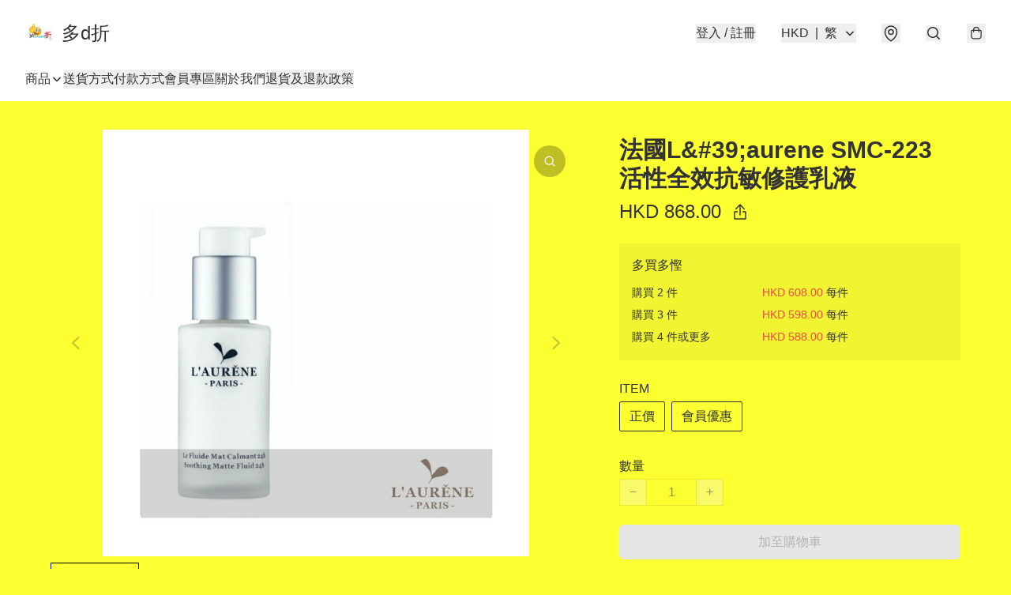

--- FILE ---
content_type: text/javascript
request_url: https://static.boutir.com/themes/modern/polyfill.3b85245.js
body_size: 36341
content:
try{!function(){var t="undefined"!=typeof window?window:"undefined"!=typeof global?global:"undefined"!=typeof globalThis?globalThis:"undefined"!=typeof self?self:{},r=(new t.Error).stack;r&&(t._sentryDebugIds=t._sentryDebugIds||{},t._sentryDebugIds[r]="d9fdf250-a98d-4595-ba01-c3d4b0a8093c",t._sentryDebugIdIdentifier="sentry-dbid-d9fdf250-a98d-4595-ba01-c3d4b0a8093c")}()}catch(t){}!function(){try{("undefined"!=typeof window?window:"undefined"!=typeof global?global:"undefined"!=typeof globalThis?globalThis:"undefined"!=typeof self?self:{}).SENTRY_RELEASE={id:"2.59.0"}}catch(t){}}(),(self.webpackChunkmodern=self.webpackChunkmodern||[]).push([[8538],{30:(t,r,e)=>{var n=e(96893),o=e(23315),i=e(64466),a=e(3770),u=e(10380),c=e(57137);r.f=n&&!o?Object.defineProperties:function(t,r){a(t);for(var e,n=u(r),o=c(r),s=o.length,f=0;s>f;)i.f(t,e=o[f++],n[e]);return t}},154:(t,r,e)=>{var n=e(64212).charAt;t.exports=function(t,r,e){return r+(e?n(t,r).length:1)}},679:(t,r,e)=>{var n=e(33243),o=e(29800),i=n.Set,a=n.add;t.exports=function(t){var r=new i;return o(t,(function(t){a(r,t)})),r}},1402:(t,r,e)=>{var n=e(5613),o=e(79117);n({global:!0,forced:o.globalThis!==o},{globalThis:o})},1415:(t,r,e)=>{var n=e(5613),o=e(94361);n({target:"Set",proto:!0,real:!0,forced:!e(54471)("isSubsetOf",(function(t){return t}))},{isSubsetOf:o})},1942:t=>{t.exports=!1},2287:(t,r,e)=>{var n=e(39944),o=e(14188),i=e(80831),a=TypeError;t.exports=function(t,r){var e,u;if("string"===r&&o(e=t.toString)&&!i(u=n(e,t)))return u;if(o(e=t.valueOf)&&!i(u=n(e,t)))return u;if("string"!==r&&o(e=t.toString)&&!i(u=n(e,t)))return u;throw new a("Can't convert object to primitive value")}},2380:(t,r,e)=>{var n=e(5613),o=e(5234),i=e(83628),a=e(91786),u=e(50680);n({target:"Object",stat:!0,forced:o((function(){a(1)})),sham:!u},{getPrototypeOf:function(t){return a(i(t))}})},2432:(t,r,e)=>{e(92860)("iterator")},2989:(t,r,e)=>{var n=e(5613),o=e(39944),i=e(38873),a=e(44977),u=e(3770),c=e(96002),s=e(88500),f=e(20850)("every",TypeError);n({target:"Iterator",proto:!0,real:!0,forced:f},{every:function(t){u(this);try{a(t)}catch(t){s(this,"throw",t)}if(f)return o(f,this,t);var r=c(this),e=0;return!i(r,(function(r,n){if(!t(r,e++))return n()}),{IS_RECORD:!0,INTERRUPTED:!0}).stopped}})},3306:t=>{t.exports=function(t,r){}},3770:(t,r,e)=>{var n=e(80831),o=String,i=TypeError;t.exports=function(t){if(n(t))return t;throw new i(o(t)+" is not an object")}},4282:(t,r,e)=>{var n=e(79117),o=e(10746),i=e(74418),a=e(66209),u=e(48944),c=e(89809),s=n.Symbol,f=o("wks"),l=c?s.for||s:s&&s.withoutSetter||a;t.exports=function(t){return i(f,t)||(f[t]=u&&i(s,t)?s[t]:l("Symbol."+t)),f[t]}},4448:(t,r,e)=>{var n=e(5613),o=e(97528);n({target:"Set",proto:!0,real:!0,forced:!e(54471)("isSupersetOf",(function(t){return!t}))},{isSupersetOf:o})},4578:(t,r,e)=>{var n=e(16881);t.exports=n({}.isPrototypeOf)},4844:(t,r,e)=>{var n=e(96893),o=e(5234),i=e(16881),a=e(91786),u=e(57137),c=e(10380),s=i(e(74416).f),f=i([].push),l=n&&o((function(){var t=Object.create(null);return t[2]=2,!s(t,2)})),v=function(t){return function(r){for(var e,o=c(r),i=u(o),v=l&&null===a(o),p=i.length,h=0,d=[];p>h;)e=i[h++],n&&!(v?e in o:s(o,e))||f(d,t?[e,o[e]]:o[e]);return d}};t.exports={entries:v(!0),values:v(!1)}},5054:(t,r,e)=>{var n=e(71025),o=e(80831),i=e(39509),a=e(74121);t.exports=Object.setPrototypeOf||("__proto__"in{}?function(){var t,r=!1,e={};try{(t=n(Object.prototype,"__proto__","set"))(e,[]),r=e instanceof Array}catch(t){}return function(e,n){return i(e),a(n),o(e)?(r?t(e,n):e.__proto__=n,e):e}}():void 0)},5234:t=>{t.exports=function(t){try{return!!t()}catch(t){return!0}}},5305:(t,r,e)=>{var n=e(5613),o=e(34104).filter;n({target:"Array",proto:!0,forced:!e(10378)("filter")},{filter:function(t){return o(this,t,arguments.length>1?arguments[1]:void 0)}})},5604:(t,r,e)=>{var n=e(79117),o=e(14188);t.exports=function(t,r){return arguments.length<2?(e=n[t],o(e)?e:void 0):n[t]&&n[t][r];var e}},5613:(t,r,e)=>{var n=e(79117),o=e(9304).f,i=e(88088),a=e(97509),u=e(14798),c=e(98657),s=e(68489);t.exports=function(t,r){var e,f,l,v,p,h=t.target,d=t.global,g=t.stat;if(e=d?n:g?n[h]||u(h,{}):n[h]&&n[h].prototype)for(f in r){if(v=r[f],l=t.dontCallGetSet?(p=o(e,f))&&p.value:e[f],!s(d?f:h+(g?".":"#")+f,t.forced)&&void 0!==l){if(typeof v==typeof l)continue;c(v,l)}(t.sham||l&&l.sham)&&i(v,"sham",!0),a(e,f,v,t)}}},6032:(t,r,e)=>{var n=e(5604),o=e(14188),i=e(4578),a=e(89809),u=Object;t.exports=a?function(t){return"symbol"==typeof t}:function(t){var r=n("Symbol");return o(r)&&i(r.prototype,u(t))}},6501:(t,r,e)=>{var n=e(5613),o=e(34104).findIndex,i=e(95458),a="findIndex",u=!0;a in[]&&Array(1)[a]((function(){u=!1})),n({target:"Array",proto:!0,forced:u},{findIndex:function(t){return o(this,t,arguments.length>1?arguments[1]:void 0)}}),i(a)},7212:(t,r,e)=>{var n=e(5613),o=e(1942),i=e(16453),a=e(5234),u=e(5604),c=e(14188),s=e(97964),f=e(48787),l=e(97509),v=i&&i.prototype;if(n({target:"Promise",proto:!0,real:!0,forced:!!i&&a((function(){v.finally.call({then:function(){}},(function(){}))}))},{finally:function(t){var r=s(this,u("Promise")),e=c(t);return this.then(e?function(e){return f(r,t()).then((function(){return e}))}:t,e?function(e){return f(r,t()).then((function(){throw e}))}:t)}}),!o&&c(i)){var p=u("Promise").prototype.finally;v.finally!==p&&l(v,"finally",p,{unsafe:!0})}},7283:(t,r,e)=>{var n=e(4282)("iterator"),o=!1;try{var i=0,a={next:function(){return{done:!!i++}},return:function(){o=!0}};a[n]=function(){return this},Array.from(a,(function(){throw 2}))}catch(t){}t.exports=function(t,r){try{if(!r&&!o)return!1}catch(t){return!1}var e=!1;try{var i={};i[n]=function(){return{next:function(){return{done:e=!0}}}},t(i)}catch(t){}return e}},7678:(t,r,e)=>{var n=e(5613),o=e(5234),i=e(10380),a=e(9304).f,u=e(96893);n({target:"Object",stat:!0,forced:!u||o((function(){a(1)})),sham:!u},{getOwnPropertyDescriptor:function(t,r){return a(i(t),r)}})},8094:(t,r,e)=>{var n=e(5613),o=e(5234),i=e(83628),a=e(30290);n({target:"Date",proto:!0,arity:1,forced:o((function(){return null!==new Date(NaN).toJSON()||1!==Date.prototype.toJSON.call({toISOString:function(){return 1}})}))},{toJSON:function(t){var r=i(this),e=a(r,"number");return"number"!=typeof e||isFinite(e)?r.toISOString():null}})},8096:(t,r,e)=>{var n=e(96893),o=e(56676),i=e(38689),a=e(10997),u=e(43086).get,c=RegExp.prototype,s=TypeError;n&&o&&a(c,"dotAll",{configurable:!0,get:function(){if(this!==c){if("RegExp"===i(this))return!!u(this).dotAll;throw new s("Incompatible receiver, RegExp required")}}})},8697:(t,r,e)=>{var n=e(96893),o=e(79117),i=e(16881),a=e(68489),u=e(44166),c=e(88088),s=e(77065),f=e(25629).f,l=e(4578),v=e(30473),p=e(92618),h=e(23113),d=e(95976),g=e(78679),y=e(97509),x=e(5234),b=e(74418),m=e(43086).enforce,w=e(43900),S=e(4282),E=e(56676),O=e(74609),I=S("match"),T=o.RegExp,j=T.prototype,R=o.SyntaxError,A=i(j.exec),P=i("".charAt),k=i("".replace),N=i("".indexOf),C=i("".slice),D=/^\?<[^\s\d!#%&*+<=>@^][^\s!#%&*+<=>@^]*>/,F=/a/g,M=/a/g,_=new T(F)!==F,z=d.MISSED_STICKY,L=d.UNSUPPORTED_Y,U=n&&(!_||z||E||O||x((function(){return M[I]=!1,T(F)!==F||T(M)===M||"/a/i"!==String(T(F,"i"))})));if(a("RegExp",U)){for(var B=function(t,r){var e,n,o,i,a,f,d=l(j,this),g=v(t),y=void 0===r,x=[],w=t;if(!d&&g&&y&&t.constructor===B)return t;if((g||l(j,t))&&(t=t.source,y&&(r=h(w))),t=void 0===t?"":p(t),r=void 0===r?"":p(r),w=t,E&&"dotAll"in F&&(n=!!r&&N(r,"s")>-1)&&(r=k(r,/s/g,"")),e=r,z&&"sticky"in F&&(o=!!r&&N(r,"y")>-1)&&L&&(r=k(r,/y/g,"")),O&&(i=function(t){for(var r,e=t.length,n=0,o="",i=[],a=s(null),u=!1,c=!1,f=0,l="";n<=e;n++){if("\\"===(r=P(t,n)))r+=P(t,++n);else if("]"===r)u=!1;else if(!u)switch(!0){case"["===r:u=!0;break;case"("===r:if(o+=r,"?:"===C(t,n+1,n+3))continue;A(D,C(t,n+1))&&(n+=2,c=!0),f++;continue;case">"===r&&c:if(""===l||b(a,l))throw new R("Invalid capture group name");a[l]=!0,i[i.length]=[l,f],c=!1,l="";continue}c?l+=r:o+=r}return[o,i]}(t),t=i[0],x=i[1]),a=u(T(t,r),d?this:j,B),(n||o||x.length)&&(f=m(a),n&&(f.dotAll=!0,f.raw=B(function(t){for(var r,e=t.length,n=0,o="",i=!1;n<=e;n++)"\\"!==(r=P(t,n))?i||"."!==r?("["===r?i=!0:"]"===r&&(i=!1),o+=r):o+="[\\s\\S]":o+=r+P(t,++n);return o}(t),e)),o&&(f.sticky=!0),x.length&&(f.groups=x)),t!==w)try{c(a,"source",""===w?"(?:)":w)}catch(t){}return a},W=f(T),G=0;W.length>G;)g(B,T,W[G++]);j.constructor=B,B.prototype=j,y(o,"RegExp",B,{constructor:!0})}w("RegExp")},8737:(t,r,e)=>{var n=e(5613),o=e(64947);n({target:"Date",proto:!0,forced:Date.prototype.toISOString!==o},{toISOString:o})},9225:(t,r,e)=>{var n=e(5613),o=e(58317);n({target:"String",proto:!0,forced:e(53654)("link")},{link:function(t){return o(this,"a","href",t)}})},9295:(t,r,e)=>{var n=e(27825),o=Math.floor,i=function(t,r){var e=t.length;if(e<8)for(var a,u,c=1;c<e;){for(u=c,a=t[c];u&&r(t[u-1],a)>0;)t[u]=t[--u];u!==c++&&(t[u]=a)}else for(var s=o(e/2),f=i(n(t,0,s),r),l=i(n(t,s),r),v=f.length,p=l.length,h=0,d=0;h<v||d<p;)t[h+d]=h<v&&d<p?r(f[h],l[d])<=0?f[h++]:l[d++]:h<v?f[h++]:l[d++];return t};t.exports=i},9304:(t,r,e)=>{var n=e(96893),o=e(39944),i=e(74416),a=e(39123),u=e(10380),c=e(42344),s=e(74418),f=e(39622),l=Object.getOwnPropertyDescriptor;r.f=n?l:function(t,r){if(t=u(t),r=c(r),f)try{return l(t,r)}catch(t){}if(s(t,r))return a(!o(i.f,t,r),t[r])}},9383:(t,r,e)=>{var n=e(52037).IteratorPrototype,o=e(77065),i=e(39123),a=e(93754),u=e(49164),c=function(){return this};t.exports=function(t,r,e,s){var f=r+" Iterator";return t.prototype=o(n,{next:i(+!s,e)}),a(t,f,!1,!0),u[f]=c,t}},10206:(t,r,e)=>{var n=e(96893),o=e(95976).MISSED_STICKY,i=e(38689),a=e(10997),u=e(43086).get,c=RegExp.prototype,s=TypeError;n&&o&&a(c,"sticky",{configurable:!0,get:function(){if(this!==c){if("RegExp"===i(this))return!!u(this).sticky;throw new s("Incompatible receiver, RegExp required")}}})},10378:(t,r,e)=>{var n=e(5234),o=e(4282),i=e(63008),a=o("species");t.exports=function(t){return i>=51||!n((function(){var r=[];return(r.constructor={})[a]=function(){return{foo:1}},1!==r[t](Boolean).foo}))}},10380:(t,r,e)=>{var n=e(47568),o=e(39509);t.exports=function(t){return n(o(t))}},10568:(t,r,e)=>{var n=e(92735).PROPER,o=e(97509),i=e(3770),a=e(92618),u=e(5234),c=e(23113),s="toString",f=RegExp.prototype,l=f[s],v=u((function(){return"/a/b"!==l.call({source:"a",flags:"b"})})),p=n&&l.name!==s;(v||p)&&o(f,s,(function(){var t=i(this);return"/"+a(t.source)+"/"+a(c(t))}),{unsafe:!0})},10746:(t,r,e)=>{var n=e(62694);t.exports=function(t,r){return n[t]||(n[t]=r||{})}},10865:(t,r,e)=>{e(54267),e(15528),e(44348),e(17174),e(84168),e(28235)},10997:(t,r,e)=>{var n=e(74530),o=e(64466);t.exports=function(t,r,e){return e.get&&n(e.get,r,{getter:!0}),e.set&&n(e.set,r,{setter:!0}),o.f(t,r,e)}},11011:(t,r,e)=>{var n=e(64212).charAt,o=e(92618),i=e(43086),a=e(83217),u=e(76224),c="String Iterator",s=i.set,f=i.getterFor(c);a(String,"String",(function(t){s(this,{type:c,string:o(t),index:0})}),(function(){var t,r=f(this),e=r.string,o=r.index;return o>=e.length?u(void 0,!0):(t=n(e,o),r.index+=t.length,u(t,!1))}))},11078:(t,r,e)=>{var n=e(79117),o=e(98060),i=e(38689),a=function(t){return o.slice(0,t.length)===t};t.exports=a("Bun/")?"BUN":a("Cloudflare-Workers")?"CLOUDFLARE":a("Deno/")?"DENO":a("Node.js/")?"NODE":n.Bun&&"string"==typeof Bun.version?"BUN":n.Deno&&"object"==typeof Deno.version?"DENO":"process"===i(n.process)?"NODE":n.window&&n.document?"BROWSER":"REST"},11264:(t,r,e)=>{var n=e(5613),o=e(50336),i=e(83628),a=e(69389),u=e(76744),c=e(75022);n({target:"Array",proto:!0},{flat:function(){var t=arguments.length?arguments[0]:void 0,r=i(this),e=a(r),n=c(r,0);return n.length=o(n,r,r,e,0,void 0===t?1:u(t)),n}})},11875:(t,r,e)=>{var n=e(5613),o=e(86859);n({target:"Array",stat:!0,forced:!e(7283)((function(t){Array.from(t)}))},{from:o})},11927:(t,r,e)=>{var n=e(5234),o=e(80831),i=e(38689),a=e(65469),u=Object.isExtensible,c=n((function(){u(1)}));t.exports=c||a?function(t){return!!o(t)&&((!a||"ArrayBuffer"!==i(t))&&(!u||u(t)))}:u},12266:(t,r,e)=>{var n=e(5613),o=e(39944),i=e(44977),a=e(3770),u=e(96002),c=e(32331),s=e(34412),f=e(1942),l=e(88500),v=e(59475),p=e(20850),h=!f&&!v("filter",(function(){})),d=!f&&!h&&p("filter",TypeError),g=f||h||d,y=c((function(){for(var t,r,e=this.iterator,n=this.predicate,i=this.next;;){if(t=a(o(i,e)),this.done=!!t.done)return;if(r=t.value,s(e,n,[r,this.counter++],!0))return r}}));n({target:"Iterator",proto:!0,real:!0,forced:g},{filter:function(t){a(this);try{i(t)}catch(t){l(this,"throw",t)}return d?o(d,this,t):new y(u(this),{predicate:t})}})},12353:(t,r,e)=>{var n=e(5613),o=e(4844).values;n({target:"Object",stat:!0},{values:function(t){return o(t)}})},12913:(t,r,e)=>{var n=e(44977),o=e(44318);t.exports=function(t,r){var e=t[r];return o(e)?void 0:n(e)}},13029:(t,r,e)=>{var n=e(16881),o=e(14188),i=e(62694),a=n(Function.toString);o(i.inspectSource)||(i.inspectSource=function(t){return a(t)}),t.exports=i.inspectSource},13174:t=>{var r=String;t.exports=function(t){try{return r(t)}catch(t){return"Object"}}},13721:(t,r,e)=>{var n=e(42937),o=e(33243),i=e(87173),a=e(55558),u=e(29800),c=e(37032),s=o.Set,f=o.add,l=o.has;t.exports=function(t){var r=n(this),e=a(t),o=new s;return i(r)>e.size?c(e.getIterator(),(function(t){l(r,t)&&f(o,t)})):u(r,(function(t){e.includes(t)&&f(o,t)})),o}},14183:(t,r,e)=>{e(5613)({target:"Object",stat:!0},{is:e(97501)})},14188:t=>{var r="object"==typeof document&&document.all;t.exports=void 0===r&&void 0!==r?function(t){return"function"==typeof t||t===r}:function(t){return"function"==typeof t}},14224:(t,r,e)=>{var n=e(96893),o=e(26719),i=TypeError,a=Object.getOwnPropertyDescriptor,u=n&&!function(){if(void 0!==this)return!0;try{Object.defineProperty([],"length",{writable:!1}).length=1}catch(t){return t instanceof TypeError}}();t.exports=u?function(t,r){if(o(t)&&!a(t,"length").writable)throw new i("Cannot set read only .length");return t.length=r}:function(t,r){return t.length=r}},14293:(t,r,e)=>{var n=e(40646),o=e(39944),i=e(16881),a=e(40467),u=e(5234),c=e(3770),s=e(14188),f=e(80831),l=e(76744),v=e(97611),p=e(92618),h=e(39509),d=e(154),g=e(12913),y=e(51113),x=e(23113),b=e(14721),m=e(4282)("replace"),w=Math.max,S=Math.min,E=i([].concat),O=i([].push),I=i("".indexOf),T=i("".slice),j="$0"==="a".replace(/./,"$0"),R=!!/./[m]&&""===/./[m]("a","$0");a("replace",(function(t,r,e){var i=R?"$":"$0";return[function(t,e){var n=h(this),i=f(t)?g(t,m):void 0;return i?o(i,t,n,e):o(r,p(n),t,e)},function(t,o){var a=c(this),u=p(t);if("string"==typeof o&&-1===I(o,i)&&-1===I(o,"$<")){var f=e(r,a,u,o);if(f.done)return f.value}var h=s(o);h||(o=p(o));var g,m=p(x(a)),j=-1!==I(m,"g");j&&(g=-1!==I(m,"u"),a.lastIndex=0);for(var R,A=[];null!==(R=b(a,u))&&(O(A,R),j);){""===p(R[0])&&(a.lastIndex=d(u,v(a.lastIndex),g))}for(var P,k="",N=0,C=0;C<A.length;C++){for(var D,F=p((R=A[C])[0]),M=w(S(l(R.index),u.length),0),_=[],z=1;z<R.length;z++)O(_,void 0===(P=R[z])?P:String(P));var L=R.groups;if(h){var U=E([F],_,M,u);void 0!==L&&O(U,L),D=p(n(o,void 0,U))}else D=y(F,u,M,_,L,o);M>=N&&(k+=T(u,N,M)+D,N=M+F.length)}return k+T(u,N)}]}),!!u((function(){var t=/./;return t.exec=function(){var t=[];return t.groups={a:"7"},t},"7"!=="".replace(t,"$<a>")}))||!j||R)},14425:(t,r,e)=>{var n=e(92735).PROPER,o=e(5234),i=e(39209);t.exports=function(t){return o((function(){return!!i[t]()||"​᠎"!=="​᠎"[t]()||n&&i[t].name!==t}))}},14578:t=>{var r=TypeError;t.exports=function(t){if(t>9007199254740991)throw r("Maximum allowed index exceeded");return t}},14582:(t,r,e)=>{var n=e(5234),o=e(39123);t.exports=!n((function(){var t=new Error("a");return!("stack"in t)||(Object.defineProperty(t,"stack",o(1,7)),7!==t.stack)}))},14721:(t,r,e)=>{var n=e(39944),o=e(3770),i=e(14188),a=e(38689),u=e(29342),c=TypeError;t.exports=function(t,r){var e=t.exec;if(i(e)){var s=n(e,t,r);return null!==s&&o(s),s}if("RegExp"===a(t))return n(u,t,r);throw new c("RegExp#exec called on incompatible receiver")}},14798:(t,r,e)=>{var n=e(79117),o=Object.defineProperty;t.exports=function(t,r){try{o(n,t,{value:r,configurable:!0,writable:!0})}catch(e){n[t]=r}return r}},15528:(t,r,e)=>{var n=e(5613),o=e(39944),i=e(44977),a=e(59444),u=e(96042),c=e(38873);n({target:"Promise",stat:!0,forced:e(76292)},{all:function(t){var r=this,e=a.f(r),n=e.resolve,s=e.reject,f=u((function(){var e=i(r.resolve),a=[],u=0,f=1;c(t,(function(t){var i=u++,c=!1;f++,o(e,r,t).then((function(t){c||(c=!0,a[i]=t,--f||n(a))}),s)})),--f||n(a)}));return f.error&&s(f.value),e.promise}})},15669:(t,r,e)=>{e(36351)("WeakSet",(function(t){return function(){return t(this,arguments.length?arguments[0]:void 0)}}),e(73912))},16347:(t,r,e)=>{var n=e(98060);t.exports=/(?:ipad|iphone|ipod).*applewebkit/i.test(n)},16411:(t,r,e)=>{var n=e(5613),o=e(5234),i=e(26719),a=e(80831),u=e(83628),c=e(69389),s=e(14578),f=e(94417),l=e(75022),v=e(10378),p=e(4282),h=e(63008),d=p("isConcatSpreadable"),g=h>=51||!o((function(){var t=[];return t[d]=!1,t.concat()[0]!==t})),y=function(t){if(!a(t))return!1;var r=t[d];return void 0!==r?!!r:i(t)};n({target:"Array",proto:!0,arity:1,forced:!g||!v("concat")},{concat:function(t){var r,e,n,o,i,a=u(this),v=l(a,0),p=0;for(r=-1,n=arguments.length;r<n;r++)if(y(i=-1===r?a:arguments[r]))for(o=c(i),s(p+o),e=0;e<o;e++,p++)e in i&&f(v,p,i[e]);else s(p+1),f(v,p++,i);return v.length=p,v}})},16453:(t,r,e)=>{var n=e(79117);t.exports=n.Promise},16577:(t,r,e)=>{var n=e(48944);t.exports=n&&!!Symbol.for&&!!Symbol.keyFor},16712:(t,r,e)=>{var n=e(80831);t.exports=function(t){return n(t)||null===t}},16881:(t,r,e)=>{var n=e(89055),o=Function.prototype,i=o.call,a=n&&o.bind.bind(i,i);t.exports=n?a:function(t){return function(){return i.apply(t,arguments)}}},17093:(t,r,e)=>{var n=e(39944),o=e(5604),i=e(4282),a=e(97509);t.exports=function(){var t=o("Symbol"),r=t&&t.prototype,e=r&&r.valueOf,u=i("toPrimitive");r&&!r[u]&&a(r,u,(function(t){return n(e,this)}),{arity:1})}},17152:(t,r,e)=>{var n=e(5613),o=e(79117),i=e(39944),a=e(16881),u=e(1942),c=e(96893),s=e(48944),f=e(5234),l=e(74418),v=e(4578),p=e(3770),h=e(10380),d=e(42344),g=e(92618),y=e(39123),x=e(77065),b=e(57137),m=e(25629),w=e(43701),S=e(30156),E=e(9304),O=e(64466),I=e(30),T=e(74416),j=e(97509),R=e(10997),A=e(10746),P=e(40168),k=e(67588),N=e(66209),C=e(4282),D=e(90346),F=e(92860),M=e(17093),_=e(93754),z=e(43086),L=e(34104).forEach,U=P("hidden"),B="Symbol",W="prototype",G=z.set,$=z.getterFor(B),V=Object[W],H=o.Symbol,Y=H&&H[W],K=o.RangeError,q=o.TypeError,J=o.QObject,X=E.f,Z=O.f,Q=w.f,tt=T.f,rt=a([].push),et=A("symbols"),nt=A("op-symbols"),ot=A("wks"),it=!J||!J[W]||!J[W].findChild,at=function(t,r,e){var n=X(V,r);n&&delete V[r],Z(t,r,e),n&&t!==V&&Z(V,r,n)},ut=c&&f((function(){return 7!==x(Z({},"a",{get:function(){return Z(this,"a",{value:7}).a}})).a}))?at:Z,ct=function(t,r){var e=et[t]=x(Y);return G(e,{type:B,tag:t,description:r}),c||(e.description=r),e},st=function(t,r,e){t===V&&st(nt,r,e),p(t);var n=d(r);return p(e),l(et,n)?(e.enumerable?(l(t,U)&&t[U][n]&&(t[U][n]=!1),e=x(e,{enumerable:y(0,!1)})):(l(t,U)||Z(t,U,y(1,x(null))),t[U][n]=!0),ut(t,n,e)):Z(t,n,e)},ft=function(t,r){p(t);var e=h(r),n=b(e).concat(ht(e));return L(n,(function(r){c&&!i(lt,e,r)||st(t,r,e[r])})),t},lt=function(t){var r=d(t),e=i(tt,this,r);return!(this===V&&l(et,r)&&!l(nt,r))&&(!(e||!l(this,r)||!l(et,r)||l(this,U)&&this[U][r])||e)},vt=function(t,r){var e=h(t),n=d(r);if(e!==V||!l(et,n)||l(nt,n)){var o=X(e,n);return!o||!l(et,n)||l(e,U)&&e[U][n]||(o.enumerable=!0),o}},pt=function(t){var r=Q(h(t)),e=[];return L(r,(function(t){l(et,t)||l(k,t)||rt(e,t)})),e},ht=function(t){var r=t===V,e=Q(r?nt:h(t)),n=[];return L(e,(function(t){!l(et,t)||r&&!l(V,t)||rt(n,et[t])})),n};s||(j(Y=(H=function(){if(v(Y,this))throw new q("Symbol is not a constructor");var t=arguments.length&&void 0!==arguments[0]?g(arguments[0]):void 0,r=N(t),e=function(t){var n=void 0===this?o:this;n===V&&i(e,nt,t),l(n,U)&&l(n[U],r)&&(n[U][r]=!1);var a=y(1,t);try{ut(n,r,a)}catch(t){if(!(t instanceof K))throw t;at(n,r,a)}};return c&&it&&ut(V,r,{configurable:!0,set:e}),ct(r,t)})[W],"toString",(function(){return $(this).tag})),j(H,"withoutSetter",(function(t){return ct(N(t),t)})),T.f=lt,O.f=st,I.f=ft,E.f=vt,m.f=w.f=pt,S.f=ht,D.f=function(t){return ct(C(t),t)},c&&(R(Y,"description",{configurable:!0,get:function(){return $(this).description}}),u||j(V,"propertyIsEnumerable",lt,{unsafe:!0}))),n({global:!0,constructor:!0,wrap:!0,forced:!s,sham:!s},{Symbol:H}),L(b(ot),(function(t){F(t)})),n({target:B,stat:!0,forced:!s},{useSetter:function(){it=!0},useSimple:function(){it=!1}}),n({target:"Object",stat:!0,forced:!s,sham:!c},{create:function(t,r){return void 0===r?x(t):ft(x(t),r)},defineProperty:st,defineProperties:ft,getOwnPropertyDescriptor:vt}),n({target:"Object",stat:!0,forced:!s},{getOwnPropertyNames:pt}),M(),_(H,B),k[U]=!0},17174:(t,r,e)=>{var n=e(5613),o=e(39944),i=e(44977),a=e(59444),u=e(96042),c=e(38873);n({target:"Promise",stat:!0,forced:e(76292)},{race:function(t){var r=this,e=a.f(r),n=e.reject,s=u((function(){var a=i(r.resolve);c(t,(function(t){o(a,r,t).then(e.resolve,n)}))}));return s.error&&n(s.value),e.promise}})},17340:(t,r,e)=>{var n=e(98060).match(/AppleWebKit\/(\d+)\./);t.exports=!!n&&+n[1]},17403:(t,r,e)=>{var n=e(5613),o=e(16881),i=e(76744),a=e(65881),u=e(79380),c=e(5234),s=RangeError,f=String,l=Math.floor,v=o(u),p=o("".slice),h=o(1.1.toFixed),d=function(t,r,e){return 0===r?e:r%2==1?d(t,r-1,e*t):d(t*t,r/2,e)},g=function(t,r,e){for(var n=-1,o=e;++n<6;)o+=r*t[n],t[n]=o%1e7,o=l(o/1e7)},y=function(t,r){for(var e=6,n=0;--e>=0;)n+=t[e],t[e]=l(n/r),n=n%r*1e7},x=function(t){for(var r=6,e="";--r>=0;)if(""!==e||0===r||0!==t[r]){var n=f(t[r]);e=""===e?n:e+v("0",7-n.length)+n}return e};n({target:"Number",proto:!0,forced:c((function(){return"0.000"!==h(8e-5,3)||"1"!==h(.9,0)||"1.25"!==h(1.255,2)||"1000000000000000128"!==h(0xde0b6b3a7640080,0)}))||!c((function(){h({})}))},{toFixed:function(t){var r,e,n,o,u=a(this),c=i(t),l=[0,0,0,0,0,0],h="",b="0";if(c<0||c>20)throw new s("Incorrect fraction digits");if(u!=u)return"NaN";if(u<=-1e21||u>=1e21)return f(u);if(u<0&&(h="-",u=-u),u>1e-21)if(e=(r=function(t){for(var r=0,e=t;e>=4096;)r+=12,e/=4096;for(;e>=2;)r+=1,e/=2;return r}(u*d(2,69,1))-69)<0?u*d(2,-r,1):u/d(2,r,1),e*=4503599627370496,(r=52-r)>0){for(g(l,0,e),n=c;n>=7;)g(l,1e7,0),n-=7;for(g(l,d(10,n,1),0),n=r-1;n>=23;)y(l,1<<23),n-=23;y(l,1<<n),g(l,1,1),y(l,2),b=x(l)}else g(l,0,e),g(l,1<<-r,0),b=x(l)+v("0",c);return b=c>0?h+((o=b.length)<=c?"0."+v("0",c-o)+b:p(b,0,o-c)+"."+p(b,o-c)):h+b}})},18867:(t,r,e)=>{var n=e(79117),o=e(39429),i=e(87463),a=e(57500),u=e(88088),c=function(t){if(t&&t.forEach!==a)try{u(t,"forEach",a)}catch(r){t.forEach=a}};for(var s in o)o[s]&&c(n[s]&&n[s].prototype);c(i)},18981:(t,r,e)=>{var n=e(5613),o=e(34104).map;n({target:"Array",proto:!0,forced:!e(10378)("map")},{map:function(t){return o(this,t,arguments.length>1?arguments[1]:void 0)}})},20850:(t,r,e)=>{var n=e(79117);t.exports=function(t,r){var e=n.Iterator,o=e&&e.prototype,i=o&&o[t],a=!1;if(i)try{i.call({next:function(){return{done:!0}},return:function(){a=!0}},-1)}catch(t){t instanceof r||(a=!1)}if(!a)return i}},21018:(t,r,e)=>{var n=e(5613),o=e(99978);n({target:"Set",proto:!0,real:!0,forced:!e(54471)("isDisjointFrom",(function(t){return!t}))},{isDisjointFrom:o})},21130:(t,r,e)=>{e(36351)("Set",(function(t){return function(){return t(this,arguments.length?arguments[0]:void 0)}}),e(63231))},21843:(t,r,e)=>{var n=e(16881),o=e(74418),i=e(10380),a=e(81458).indexOf,u=e(67588),c=n([].push);t.exports=function(t,r){var e,n=i(t),s=0,f=[];for(e in n)!o(u,e)&&o(n,e)&&c(f,e);for(;r.length>s;)o(n,e=r[s++])&&(~a(f,e)||c(f,e));return f}},23113:(t,r,e)=>{var n=e(39944),o=e(74418),i=e(4578),a=e(72306),u=e(34932),c=RegExp.prototype;t.exports=a.correct?function(t){return t.flags}:function(t){return a.correct||!i(c,t)||o(t,"flags")?t.flags:n(u,t)}},23315:(t,r,e)=>{var n=e(96893),o=e(5234);t.exports=n&&o((function(){return 42!==Object.defineProperty((function(){}),"prototype",{value:42,writable:!1}).prototype}))},25629:(t,r,e)=>{var n=e(21843),o=e(61274).concat("length","prototype");r.f=Object.getOwnPropertyNames||function(t){return n(t,o)}},26719:(t,r,e)=>{var n=e(38689);t.exports=Array.isArray||function(t){return"Array"===n(t)}},27011:(t,r,e)=>{var n=e(5613),o=e(50336),i=e(44977),a=e(83628),u=e(69389),c=e(75022);n({target:"Array",proto:!0},{flatMap:function(t){var r,e=a(this),n=u(e);return i(t),(r=c(e,0)).length=o(r,e,e,n,0,1,t,arguments.length>1?arguments[1]:void 0),r}})},27270:(t,r,e)=>{var n=e(5613),o=e(5604),i=e(40646),a=e(46435),u=e(91361),c=e(3770),s=e(80831),f=e(77065),l=e(5234),v=o("Reflect","construct"),p=Object.prototype,h=[].push,d=l((function(){function t(){}return!(v((function(){}),[],t)instanceof t)})),g=!l((function(){v((function(){}))})),y=d||g;n({target:"Reflect",stat:!0,forced:y,sham:y},{construct:function(t,r){u(t),c(r);var e=arguments.length<3?t:u(arguments[2]);if(g&&!d)return v(t,r,e);if(t===e){switch(r.length){case 0:return new t;case 1:return new t(r[0]);case 2:return new t(r[0],r[1]);case 3:return new t(r[0],r[1],r[2]);case 4:return new t(r[0],r[1],r[2],r[3])}var n=[null];return i(h,n,r),new(i(a,t,n))}var o=e.prototype,l=f(s(o)?o:p),y=i(t,l,r);return s(y)?y:l}})},27301:(t,r,e)=>{var n=e(79117),o=e(16453),i=e(14188),a=e(68489),u=e(13029),c=e(4282),s=e(11078),f=e(1942),l=e(63008),v=o&&o.prototype,p=c("species"),h=!1,d=i(n.PromiseRejectionEvent),g=a("Promise",(function(){var t=u(o),r=t!==String(o);if(!r&&66===l)return!0;if(f&&(!v.catch||!v.finally))return!0;if(!l||l<51||!/native code/.test(t)){var e=new o((function(t){t(1)})),n=function(t){t((function(){}),(function(){}))};if((e.constructor={})[p]=n,!(h=e.then((function(){}))instanceof n))return!0}return!(r||"BROWSER"!==s&&"DENO"!==s||d)}));t.exports={CONSTRUCTOR:g,REJECTION_EVENT:d,SUBCLASSING:h}},27420:t=>{t.exports=function(t){try{var r=new Set,e={size:0,has:function(){return!0},keys:function(){return Object.defineProperty({},"next",{get:function(){return r.clear(),r.add(4),function(){return{done:!0}}}})}},n=r[t](e);return 1===n.size&&4===n.values().next().value}catch(t){return!1}}},27534:(t,r,e)=>{var n=e(5613),o=e(83628),i=e(69389),a=e(14224),u=e(81305),c=e(14578);n({target:"Array",proto:!0,arity:1,forced:1!==[].unshift(0)||!function(){try{Object.defineProperty([],"length",{writable:!1}).unshift()}catch(t){return t instanceof TypeError}}()},{unshift:function(t){var r=o(this),e=i(r),n=arguments.length;if(n){c(e+n);for(var s=e;s--;){var f=s+n;s in r?r[f]=r[s]:u(r,f)}for(var l=0;l<n;l++)r[l]=arguments[l]}return a(r,e+n)}})},27825:(t,r,e)=>{var n=e(16881);t.exports=n([].slice)},27968:(t,r,e)=>{var n=e(5613),o=e(84243);n({global:!0,forced:parseFloat!==o},{parseFloat:o})},28146:(t,r,e)=>{var n=e(4282),o=e(49164),i=n("iterator"),a=Array.prototype;t.exports=function(t){return void 0!==t&&(o.Array===t||a[i]===t)}},28235:(t,r,e)=>{var n=e(5613),o=e(5604),i=e(1942),a=e(16453),u=e(27301).CONSTRUCTOR,c=e(48787),s=o("Promise"),f=i&&!u;n({target:"Promise",stat:!0,forced:i||u},{resolve:function(t){return c(f&&this===s?a:this,t)}})},28715:(t,r,e)=>{var n=e(5613),o=e(39944),i=e(16881),a=e(39509),u=e(14188),c=e(80831),s=e(30473),f=e(92618),l=e(12913),v=e(23113),p=e(51113),h=e(4282),d=e(1942),g=h("replace"),y=TypeError,x=i("".indexOf),b=i("".replace),m=i("".slice),w=Math.max;n({target:"String",proto:!0},{replaceAll:function(t,r){var e,n,i,h,S,E,O,I,T,j,R=a(this),A=0,P="";if(c(t)){if((e=s(t))&&(n=f(a(v(t))),!~x(n,"g")))throw new y("`.replaceAll` does not allow non-global regexes");if(i=l(t,g))return o(i,t,R,r);if(d&&e)return b(f(R),t,r)}for(h=f(R),S=f(t),(E=u(r))||(r=f(r)),O=S.length,I=w(1,O),T=x(h,S);-1!==T;)j=E?f(r(S,T,h)):p(S,h,T,[],void 0,r),P+=m(h,A,T)+j,A=T+O,T=T+I>h.length?-1:x(h,S,T+I);return A<h.length&&(P+=m(h,A)),P}})},29342:(t,r,e)=>{var n,o,i=e(39944),a=e(16881),u=e(92618),c=e(34932),s=e(95976),f=e(10746),l=e(77065),v=e(43086).get,p=e(56676),h=e(74609),d=f("native-string-replace",String.prototype.replace),g=RegExp.prototype.exec,y=g,x=a("".charAt),b=a("".indexOf),m=a("".replace),w=a("".slice),S=(o=/b*/g,i(g,n=/a/,"a"),i(g,o,"a"),0!==n.lastIndex||0!==o.lastIndex),E=s.BROKEN_CARET,O=void 0!==/()??/.exec("")[1];(S||O||E||p||h)&&(y=function(t){var r,e,n,o,a,s,f,p=this,h=v(p),I=u(t),T=h.raw;if(T)return T.lastIndex=p.lastIndex,r=i(y,T,I),p.lastIndex=T.lastIndex,r;var j=h.groups,R=E&&p.sticky,A=i(c,p),P=p.source,k=0,N=I;if(R&&(A=m(A,"y",""),-1===b(A,"g")&&(A+="g"),N=w(I,p.lastIndex),p.lastIndex>0&&(!p.multiline||p.multiline&&"\n"!==x(I,p.lastIndex-1))&&(P="(?: "+P+")",N=" "+N,k++),e=new RegExp("^(?:"+P+")",A)),O&&(e=new RegExp("^"+P+"$(?!\\s)",A)),S&&(n=p.lastIndex),o=i(g,R?e:p,N),R?o?(o.input=w(o.input,k),o[0]=w(o[0],k),o.index=p.lastIndex,p.lastIndex+=o[0].length):p.lastIndex=0:S&&o&&(p.lastIndex=p.global?o.index+o[0].length:n),O&&o&&o.length>1&&i(d,o[0],e,(function(){for(a=1;a<arguments.length-2;a++)void 0===arguments[a]&&(o[a]=void 0)})),o&&j)for(o.groups=s=l(null),a=0;a<j.length;a++)s[(f=j[a])[0]]=o[f[1]];return o}),t.exports=y},29742:(t,r,e)=>{var n=e(5613),o=e(38873),i=e(94417);n({target:"Object",stat:!0},{fromEntries:function(t){var r={};return o(t,(function(t,e){i(r,t,e)}),{AS_ENTRIES:!0}),r}})},29793:(t,r,e)=>{e(68747)},29800:(t,r,e)=>{var n=e(16881),o=e(37032),i=e(33243),a=i.Set,u=i.proto,c=n(u.forEach),s=n(u.keys),f=s(new a).next;t.exports=function(t,r,e){return e?o({iterator:s(t),next:f},r):c(t,r)}},29911:(t,r,e)=>{e(5613)({target:"Array",stat:!0},{isArray:e(26719)})},30156:(t,r)=>{r.f=Object.getOwnPropertySymbols},30290:(t,r,e)=>{var n=e(39944),o=e(80831),i=e(6032),a=e(12913),u=e(2287),c=e(4282),s=TypeError,f=c("toPrimitive");t.exports=function(t,r){if(!o(t)||i(t))return t;var e,c=a(t,f);if(c){if(void 0===r&&(r="default"),e=n(c,t,r),!o(e)||i(e))return e;throw new s("Can't convert object to primitive value")}return void 0===r&&(r="number"),u(t,r)}},30473:(t,r,e)=>{var n=e(80831),o=e(38689),i=e(4282)("match");t.exports=function(t){var r;return n(t)&&(void 0!==(r=t[i])?!!r:"RegExp"===o(t))}},30836:(t,r,e)=>{var n=e(30473),o=TypeError;t.exports=function(t){if(n(t))throw new o("The method doesn't accept regular expressions");return t}},30982:(t,r,e)=>{var n=e(16881),o=e(97611),i=e(92618),a=e(79380),u=e(39509),c=n(a),s=n("".slice),f=Math.ceil,l=function(t){return function(r,e,n){var a,l,v=i(u(r)),p=o(e),h=v.length,d=void 0===n?" ":i(n);return p<=h||""===d?v:((l=c(d,f((a=p-h)/d.length))).length>a&&(l=s(l,0,a)),t?v+l:l+v)}};t.exports={start:l(!1),end:l(!0)}},31657:(t,r,e)=>{var n=e(42937),o=e(33243),i=e(679),a=e(55558),u=e(37032),c=o.add,s=o.has,f=o.remove;t.exports=function(t){var r=n(this),e=a(t).getIterator(),o=i(r);return u(e,(function(t){s(r,t)?f(o,t):c(o,t)})),o}},31759:(t,r,e)=>{var n=e(5613),o=e(49364);n({global:!0,forced:parseInt!==o},{parseInt:o})},32222:(t,r,e)=>{var n=e(98060).match(/firefox\/(\d+)/i);t.exports=!!n&&+n[1]},32331:(t,r,e)=>{var n=e(39944),o=e(77065),i=e(88088),a=e(74320),u=e(4282),c=e(43086),s=e(12913),f=e(52037).IteratorPrototype,l=e(76224),v=e(88500),p=e(75366),h=u("toStringTag"),d="IteratorHelper",g="WrapForValidIterator",y="normal",x="throw",b=c.set,m=function(t){var r=c.getterFor(t?g:d);return a(o(f),{next:function(){var e=r(this);if(t)return e.nextHandler();if(e.done)return l(void 0,!0);try{var n=e.nextHandler();return e.returnHandlerResult?n:l(n,e.done)}catch(t){throw e.done=!0,t}},return:function(){var e=r(this),o=e.iterator;if(e.done=!0,t){var i=s(o,"return");return i?n(i,o):l(void 0,!0)}if(e.inner)try{v(e.inner.iterator,y)}catch(t){return v(o,x,t)}if(e.openIters)try{p(e.openIters,y)}catch(t){return v(o,x,t)}return o&&v(o,y),l(void 0,!0)}})},w=m(!0),S=m(!1);i(S,h,"Iterator Helper"),t.exports=function(t,r,e){var n=function(n,o){o?(o.iterator=n.iterator,o.next=n.next):o=n,o.type=r?g:d,o.returnHandlerResult=!!e,o.nextHandler=t,o.counter=0,o.done=!1,b(this,o)};return n.prototype=r?w:S,n}},33243:(t,r,e)=>{var n=e(16881),o=Set.prototype;t.exports={Set,add:n(o.add),has:n(o.has),remove:n(o.delete),proto:o}},33873:(t,r,e)=>{var n=e(10380),o=e(95458),i=e(49164),a=e(43086),u=e(64466).f,c=e(83217),s=e(76224),f=e(1942),l=e(96893),v="Array Iterator",p=a.set,h=a.getterFor(v);t.exports=c(Array,"Array",(function(t,r){p(this,{type:v,target:n(t),index:0,kind:r})}),(function(){var t=h(this),r=t.target,e=t.index++;if(!r||e>=r.length)return t.target=null,s(void 0,!0);switch(t.kind){case"keys":return s(e,!1);case"values":return s(r[e],!1)}return s([e,r[e]],!1)}),"values");var d=i.Arguments=i.Array;if(o("keys"),o("values"),o("entries"),!f&&l&&"values"!==d.name)try{u(d,"name",{value:"values"})}catch(t){}},33975:(t,r,e)=>{var n=e(5613),o=e(16881),i=e(44977),a=e(83628),u=e(69389),c=e(81305),s=e(92618),f=e(5234),l=e(9295),v=e(55397),p=e(32222),h=e(84598),d=e(63008),g=e(17340),y=[],x=o(y.sort),b=o(y.push),m=f((function(){y.sort(void 0)})),w=f((function(){y.sort(null)})),S=v("sort"),E=!f((function(){if(d)return d<70;if(!(p&&p>3)){if(h)return!0;if(g)return g<603;var t,r,e,n,o="";for(t=65;t<76;t++){switch(r=String.fromCharCode(t),t){case 66:case 69:case 70:case 72:e=3;break;case 68:case 71:e=4;break;default:e=2}for(n=0;n<47;n++)y.push({k:r+n,v:e})}for(y.sort((function(t,r){return r.v-t.v})),n=0;n<y.length;n++)r=y[n].k.charAt(0),o.charAt(o.length-1)!==r&&(o+=r);return"DGBEFHACIJK"!==o}}));n({target:"Array",proto:!0,forced:m||!w||!S||!E},{sort:function(t){void 0!==t&&i(t);var r=a(this);if(E)return void 0===t?x(r):x(r,t);var e,n,o=[],f=u(r);for(n=0;n<f;n++)n in r&&b(o,r[n]);for(l(o,function(t){return function(r,e){return void 0===e?-1:void 0===r?1:void 0!==t?+t(r,e)||0:s(r)>s(e)?1:-1}}(t)),e=u(o),n=0;n<e;)r[n]=o[n++];for(;n<f;)c(r,n++);return r}})},34104:(t,r,e)=>{var n=e(85821),o=e(16881),i=e(47568),a=e(83628),u=e(69389),c=e(75022),s=o([].push),f=function(t){var r=1===t,e=2===t,o=3===t,f=4===t,l=6===t,v=7===t,p=5===t||l;return function(h,d,g,y){for(var x,b,m=a(h),w=i(m),S=u(w),E=n(d,g),O=0,I=y||c,T=r?I(h,S):e||v?I(h,0):void 0;S>O;O++)if((p||O in w)&&(b=E(x=w[O],O,m),t))if(r)T[O]=b;else if(b)switch(t){case 3:return!0;case 5:return x;case 6:return O;case 2:s(T,x)}else switch(t){case 4:return!1;case 7:s(T,x)}return l?-1:o||f?f:T}};t.exports={forEach:f(0),map:f(1),filter:f(2),some:f(3),every:f(4),find:f(5),findIndex:f(6),filterReject:f(7)}},34147:(t,r,e)=>{var n=e(5613),o=e(16881),i=e(47568),a=e(10380),u=e(55397),c=o([].join);n({target:"Array",proto:!0,forced:i!==Object||!u("join",",")},{join:function(t){return c(a(this),void 0===t?",":t)}})},34412:(t,r,e)=>{var n=e(3770),o=e(88500);t.exports=function(t,r,e,i){try{return i?r(n(e)[0],e[1]):r(e)}catch(r){o(t,"throw",r)}}},34840:(t,r,e)=>{var n=e(5613),o=e(39944),i=e(38873),a=e(44977),u=e(3770),c=e(96002),s=e(88500),f=e(20850)("some",TypeError);n({target:"Iterator",proto:!0,real:!0,forced:f},{some:function(t){u(this);try{a(t)}catch(t){s(this,"throw",t)}if(f)return o(f,this,t);var r=c(this),e=0;return i(r,(function(r,n){if(t(r,e++))return n()}),{IS_RECORD:!0,INTERRUPTED:!0}).stopped}})},34932:(t,r,e)=>{var n=e(3770);t.exports=function(){var t=n(this),r="";return t.hasIndices&&(r+="d"),t.global&&(r+="g"),t.ignoreCase&&(r+="i"),t.multiline&&(r+="m"),t.dotAll&&(r+="s"),t.unicode&&(r+="u"),t.unicodeSets&&(r+="v"),t.sticky&&(r+="y"),r}},35268:(t,r,e)=>{var n=e(79117),o=e(96893),i=Object.getOwnPropertyDescriptor;t.exports=function(t){if(!o)return n[t];var r=i(n,t);return r&&r.value}},36168:(t,r,e)=>{var n=e(98060);t.exports=/ipad|iphone|ipod/i.test(n)&&"undefined"!=typeof Pebble},36351:(t,r,e)=>{var n=e(5613),o=e(79117),i=e(16881),a=e(68489),u=e(97509),c=e(38118),s=e(38873),f=e(40286),l=e(14188),v=e(44318),p=e(80831),h=e(5234),d=e(7283),g=e(93754),y=e(44166);t.exports=function(t,r,e){var x=-1!==t.indexOf("Map"),b=-1!==t.indexOf("Weak"),m=x?"set":"add",w=o[t],S=w&&w.prototype,E=w,O={},I=function(t){var r=i(S[t]);u(S,t,"add"===t?function(t){return r(this,0===t?0:t),this}:"delete"===t?function(t){return!(b&&!p(t))&&r(this,0===t?0:t)}:"get"===t?function(t){return b&&!p(t)?void 0:r(this,0===t?0:t)}:"has"===t?function(t){return!(b&&!p(t))&&r(this,0===t?0:t)}:function(t,e){return r(this,0===t?0:t,e),this})};if(a(t,!l(w)||!(b||S.forEach&&!h((function(){(new w).entries().next()})))))E=e.getConstructor(r,t,x,m),c.enable();else if(a(t,!0)){var T=new E,j=T[m](b?{}:-0,1)!==T,R=h((function(){T.has(1)})),A=d((function(t){new w(t)})),P=!b&&h((function(){for(var t=new w,r=5;r--;)t[m](r,r);return!t.has(-0)}));A||((E=r((function(t,r){f(t,S);var e=y(new w,t,E);return v(r)||s(r,e[m],{that:e,AS_ENTRIES:x}),e}))).prototype=S,S.constructor=E),(R||P)&&(I("delete"),I("has"),x&&I("get")),(P||j)&&I(m),b&&S.clear&&delete S.clear}return O[t]=E,n({global:!0,constructor:!0,forced:E!==w},O),g(E,t),b||e.setStrong(E,t,x),E}},36425:(t,r,e)=>{var n=e(4282)("match");t.exports=function(t){var r=/./;try{"/./"[t](r)}catch(e){try{return r[n]=!1,"/./"[t](r)}catch(t){}}return!1}},36965:(t,r,e)=>{var n=e(5613),o=e(74418),i=e(6032),a=e(13174),u=e(10746),c=e(16577),s=u("symbol-to-string-registry");n({target:"Symbol",stat:!0,forced:!c},{keyFor:function(t){if(!i(t))throw new TypeError(a(t)+" is not a symbol");if(o(s,t))return s[t]}})},37032:(t,r,e)=>{var n=e(39944);t.exports=function(t,r,e){for(var o,i,a=e?t:t.iterator,u=t.next;!(o=n(u,a)).done;)if(void 0!==(i=r(o.value)))return i}},37059:(t,r,e)=>{var n=e(42937),o=e(33243),i=e(679),a=e(87173),u=e(55558),c=e(29800),s=e(37032),f=o.has,l=o.remove;t.exports=function(t){var r=n(this),e=u(t),o=i(r);return a(r)<=e.size?c(r,(function(t){e.includes(t)&&l(o,t)})):s(e.getIterator(),(function(t){f(o,t)&&l(o,t)})),o}},37087:(t,r,e)=>{var n=e(5613),o=e(79117),i=e(93754);n({global:!0},{Reflect:{}}),i(o.Reflect,"Reflect",!0)},38118:(t,r,e)=>{var n=e(5613),o=e(16881),i=e(67588),a=e(80831),u=e(74418),c=e(64466).f,s=e(25629),f=e(43701),l=e(11927),v=e(66209),p=e(39391),h=!1,d=v("meta"),g=0,y=function(t){c(t,d,{value:{objectID:"O"+g++,weakData:{}}})},x=t.exports={enable:function(){x.enable=function(){},h=!0;var t=s.f,r=o([].splice),e={};e[d]=1,t(e).length&&(s.f=function(e){for(var n=t(e),o=0,i=n.length;o<i;o++)if(n[o]===d){r(n,o,1);break}return n},n({target:"Object",stat:!0,forced:!0},{getOwnPropertyNames:f.f}))},fastKey:function(t,r){if(!a(t))return"symbol"==typeof t?t:("string"==typeof t?"S":"P")+t;if(!u(t,d)){if(!l(t))return"F";if(!r)return"E";y(t)}return t[d].objectID},getWeakData:function(t,r){if(!u(t,d)){if(!l(t))return!0;if(!r)return!1;y(t)}return t[d].weakData},onFreeze:function(t){return p&&h&&l(t)&&!u(t,d)&&y(t),t}};i[d]=!0},38150:(t,r,e)=>{var n=e(83628),o=e(70675),i=e(69389);t.exports=function(t){for(var r=n(this),e=i(r),a=arguments.length,u=o(a>1?arguments[1]:void 0,e),c=a>2?arguments[2]:void 0,s=void 0===c?e:o(c,e);s>u;)r[u++]=t;return r}},38428:(t,r,e)=>{var n=e(5613),o=e(34104).every;n({target:"Array",proto:!0,forced:!e(55397)("every")},{every:function(t){return o(this,t,arguments.length>1?arguments[1]:void 0)}})},38689:(t,r,e)=>{var n=e(16881),o=n({}.toString),i=n("".slice);t.exports=function(t){return i(o(t),8,-1)}},38873:(t,r,e)=>{var n=e(85821),o=e(39944),i=e(3770),a=e(13174),u=e(28146),c=e(69389),s=e(4578),f=e(62350),l=e(69874),v=e(88500),p=TypeError,h=function(t,r){this.stopped=t,this.result=r},d=h.prototype;t.exports=function(t,r,e){var g,y,x,b,m,w,S,E=e&&e.that,O=!(!e||!e.AS_ENTRIES),I=!(!e||!e.IS_RECORD),T=!(!e||!e.IS_ITERATOR),j=!(!e||!e.INTERRUPTED),R=n(r,E),A=function(t){return g&&v(g,"normal"),new h(!0,t)},P=function(t){return O?(i(t),j?R(t[0],t[1],A):R(t[0],t[1])):j?R(t,A):R(t)};if(I)g=t.iterator;else if(T)g=t;else{if(!(y=l(t)))throw new p(a(t)+" is not iterable");if(u(y)){for(x=0,b=c(t);b>x;x++)if((m=P(t[x]))&&s(d,m))return m;return new h(!1)}g=f(t,y)}for(w=I?t.next:g.next;!(S=o(w,g)).done;){try{m=P(S.value)}catch(t){v(g,"throw",t)}if("object"==typeof m&&m&&s(d,m))return m}return new h(!1)}},38909:(t,r,e)=>{var n=e(97509),o=e(93457),i=Error.prototype;i.toString!==o&&n(i,"toString",o)},39123:t=>{t.exports=function(t,r){return{enumerable:!(1&t),configurable:!(2&t),writable:!(4&t),value:r}}},39209:t=>{t.exports="\t\n\v\f\r                　\u2028\u2029\ufeff"},39391:(t,r,e)=>{var n=e(5234);t.exports=!n((function(){return Object.isExtensible(Object.preventExtensions({}))}))},39428:(t,r,e)=>{var n=e(39944),o=e(16881),i=e(40467),a=e(3770),u=e(80831),c=e(97611),s=e(92618),f=e(39509),l=e(12913),v=e(154),p=e(23113),h=e(14721),d=o("".indexOf);i("match",(function(t,r,e){return[function(r){var e=f(this),o=u(r)?l(r,t):void 0;return o?n(o,r,e):new RegExp(r)[t](s(e))},function(t){var n=a(this),o=s(t),i=e(r,n,o);if(i.done)return i.value;var u=s(p(n));if(-1===d(u,"g"))return h(n,o);var f=-1!==d(u,"u");n.lastIndex=0;for(var l,g=[],y=0;null!==(l=h(n,o));){var x=s(l[0]);g[y]=x,""===x&&(n.lastIndex=v(o,c(n.lastIndex),f)),y++}return 0===y?null:g}]}))},39429:t=>{t.exports={CSSRuleList:0,CSSStyleDeclaration:0,CSSValueList:0,ClientRectList:0,DOMRectList:0,DOMStringList:0,DOMTokenList:1,DataTransferItemList:0,FileList:0,HTMLAllCollection:0,HTMLCollection:0,HTMLFormElement:0,HTMLSelectElement:0,MediaList:0,MimeTypeArray:0,NamedNodeMap:0,NodeList:1,PaintRequestList:0,Plugin:0,PluginArray:0,SVGLengthList:0,SVGNumberList:0,SVGPathSegList:0,SVGPointList:0,SVGStringList:0,SVGTransformList:0,SourceBufferList:0,StyleSheetList:0,TextTrackCueList:0,TextTrackList:0,TouchList:0}},39509:(t,r,e)=>{var n=e(44318),o=TypeError;t.exports=function(t){if(n(t))throw new o("Can't call method on "+t);return t}},39622:(t,r,e)=>{var n=e(96893),o=e(5234),i=e(65926);t.exports=!n&&!o((function(){return 7!==Object.defineProperty(i("div"),"a",{get:function(){return 7}}).a}))},39944:(t,r,e)=>{var n=e(89055),o=Function.prototype.call;t.exports=n?o.bind(o):function(){return o.apply(o,arguments)}},40168:(t,r,e)=>{var n=e(10746),o=e(66209),i=n("keys");t.exports=function(t){return i[t]||(i[t]=o(t))}},40286:(t,r,e)=>{var n=e(4578),o=TypeError;t.exports=function(t,r){if(n(r,t))return t;throw new o("Incorrect invocation")}},40467:(t,r,e)=>{e(98376);var n=e(39944),o=e(97509),i=e(29342),a=e(5234),u=e(4282),c=e(88088),s=u("species"),f=RegExp.prototype;t.exports=function(t,r,e,l){var v=u(t),p=!a((function(){var r={};return r[v]=function(){return 7},7!==""[t](r)})),h=p&&!a((function(){var r=!1,e=/a/;return"split"===t&&((e={}).constructor={},e.constructor[s]=function(){return e},e.flags="",e[v]=/./[v]),e.exec=function(){return r=!0,null},e[v](""),!r}));if(!p||!h||e){var d=/./[v],g=r(v,""[t],(function(t,r,e,o,a){var u=r.exec;return u===i||u===f.exec?p&&!a?{done:!0,value:n(d,r,e,o)}:{done:!0,value:n(t,e,r,o)}:{done:!1}}));o(String.prototype,t,g[0]),o(f,v,g[1])}l&&c(f[v],"sham",!0)}},40646:(t,r,e)=>{var n=e(89055),o=Function.prototype,i=o.apply,a=o.call;t.exports="object"==typeof Reflect&&Reflect.apply||(n?a.bind(i):function(){return a.apply(i,arguments)})},41527:(t,r,e)=>{e(15669)},41829:(t,r,e)=>{var n=e(39944),o=e(3770),i=e(96002),a=e(69874);t.exports=function(t,r){r&&"string"==typeof t||o(t);var e=a(t);return i(o(void 0!==e?n(e,t):t))}},42315:(t,r,e)=>{var n=e(5613),o=e(34104).some;n({target:"Array",proto:!0,forced:!e(55397)("some")},{some:function(t){return o(this,t,arguments.length>1?arguments[1]:void 0)}})},42344:(t,r,e)=>{var n=e(30290),o=e(6032);t.exports=function(t){var r=n(t,"string");return o(r)?r:r+""}},42937:(t,r,e)=>{var n=e(33243).has;t.exports=function(t){return n(t),t}},43086:(t,r,e)=>{var n,o,i,a=e(45945),u=e(79117),c=e(80831),s=e(88088),f=e(74418),l=e(62694),v=e(40168),p=e(67588),h="Object already initialized",d=u.TypeError,g=u.WeakMap;if(a||l.state){var y=l.state||(l.state=new g);y.get=y.get,y.has=y.has,y.set=y.set,n=function(t,r){if(y.has(t))throw new d(h);return r.facade=t,y.set(t,r),r},o=function(t){return y.get(t)||{}},i=function(t){return y.has(t)}}else{var x=v("state");p[x]=!0,n=function(t,r){if(f(t,x))throw new d(h);return r.facade=t,s(t,x,r),r},o=function(t){return f(t,x)?t[x]:{}},i=function(t){return f(t,x)}}t.exports={set:n,get:o,has:i,enforce:function(t){return i(t)?o(t):n(t,{})},getterFor:function(t){return function(r){var e;if(!c(r)||(e=o(r)).type!==t)throw new d("Incompatible receiver, "+t+" required");return e}}}},43701:(t,r,e)=>{var n=e(38689),o=e(10380),i=e(25629).f,a=e(27825),u="object"==typeof window&&window&&Object.getOwnPropertyNames?Object.getOwnPropertyNames(window):[];t.exports.f=function(t){return u&&"Window"===n(t)?function(t){try{return i(t)}catch(t){return a(u)}}(t):i(o(t))}},43900:(t,r,e)=>{var n=e(5604),o=e(10997),i=e(4282),a=e(96893),u=i("species");t.exports=function(t){var r=n(t);a&&r&&!r[u]&&o(r,u,{configurable:!0,get:function(){return this}})}},43940:(t,r,e)=>{var n=e(11078);t.exports="NODE"===n},44166:(t,r,e)=>{var n=e(14188),o=e(80831),i=e(5054);t.exports=function(t,r,e){var a,u;return i&&n(a=r.constructor)&&a!==e&&o(u=a.prototype)&&u!==e.prototype&&i(t,u),t}},44318:t=>{t.exports=function(t){return null==t}},44348:(t,r,e)=>{var n=e(5613),o=e(1942),i=e(27301).CONSTRUCTOR,a=e(16453),u=e(5604),c=e(14188),s=e(97509),f=a&&a.prototype;if(n({target:"Promise",proto:!0,forced:i,real:!0},{catch:function(t){return this.then(void 0,t)}}),!o&&c(a)){var l=u("Promise").prototype.catch;f.catch!==l&&s(f,"catch",l,{unsafe:!0})}},44612:(t,r,e)=>{var n,o=e(5613),i=e(95691),a=e(9304).f,u=e(97611),c=e(92618),s=e(30836),f=e(39509),l=e(36425),v=e(1942),p=i("".slice),h=Math.min,d=l("endsWith");o({target:"String",proto:!0,forced:!!(v||d||(n=a(String.prototype,"endsWith"),!n||n.writable))&&!d},{endsWith:function(t){var r=c(f(this));s(t);var e=arguments.length>1?arguments[1]:void 0,n=r.length,o=void 0===e?n:h(u(e),n),i=c(t);return p(r,o-i.length,o)===i}})},44977:(t,r,e)=>{var n=e(14188),o=e(13174),i=TypeError;t.exports=function(t){if(n(t))return t;throw new i(o(t)+" is not a function")}},45945:(t,r,e)=>{var n=e(79117),o=e(14188),i=n.WeakMap;t.exports=o(i)&&/native code/.test(String(i))},46435:(t,r,e)=>{var n=e(16881),o=e(44977),i=e(80831),a=e(74418),u=e(27825),c=e(89055),s=Function,f=n([].concat),l=n([].join),v={};t.exports=c?s.bind:function(t){var r=o(this),e=r.prototype,n=u(arguments,1),c=function(){var e=f(n,u(arguments));return this instanceof c?function(t,r,e){if(!a(v,r)){for(var n=[],o=0;o<r;o++)n[o]="a["+o+"]";v[r]=s("C,a","return new C("+l(n,",")+")")}return v[r](t,e)}(r,e.length,e):r.apply(t,e)};return i(e)&&(c.prototype=e),c}},46929:(t,r,e)=>{e(98376);var n,o,i=e(5613),a=e(39944),u=e(14188),c=e(3770),s=e(92618),f=(n=!1,(o=/[ac]/).exec=function(){return n=!0,/./.exec.apply(this,arguments)},!0===o.test("abc")&&n),l=/./.test;i({target:"RegExp",proto:!0,forced:!f},{test:function(t){var r=c(this),e=s(t),n=r.exec;if(!u(n))return a(l,r,e);var o=a(n,r,e);return null!==o&&(c(o),!0)}})},47010:(t,r,e)=>{var n=e(79117),o=e(39429),i=e(87463),a=e(33873),u=e(88088),c=e(93754),s=e(4282)("iterator"),f=a.values,l=function(t,r){if(t){if(t[s]!==f)try{u(t,s,f)}catch(r){t[s]=f}if(c(t,r,!0),o[r])for(var e in a)if(t[e]!==a[e])try{u(t,e,a[e])}catch(r){t[e]=a[e]}}};for(var v in o)l(n[v]&&n[v].prototype,v);l(i,"DOMTokenList")},47568:(t,r,e)=>{var n=e(16881),o=e(5234),i=e(38689),a=Object,u=n("".split);t.exports=o((function(){return!a("z").propertyIsEnumerable(0)}))?function(t){return"String"===i(t)?u(t,""):a(t)}:a},47748:(t,r,e)=>{var n=e(5613),o=e(16881),i=e(30836),a=e(39509),u=e(92618),c=e(36425),s=o("".indexOf);n({target:"String",proto:!0,forced:!c("includes")},{includes:function(t){return!!~s(u(a(this)),u(i(t)),arguments.length>1?arguments[1]:void 0)}})},48404:(t,r,e)=>{var n=e(5613),o=e(96893),i=e(30).f;n({target:"Object",stat:!0,forced:Object.defineProperties!==i,sham:!o},{defineProperties:i})},48605:(t,r,e)=>{var n=e(5613),o=e(49989).left,i=e(55397),a=e(63008);n({target:"Array",proto:!0,forced:!e(43940)&&a>79&&a<83||!i("reduce")},{reduce:function(t){var r=arguments.length;return o(this,t,r,r>1?arguments[1]:void 0)}})},48787:(t,r,e)=>{var n=e(3770),o=e(80831),i=e(59444);t.exports=function(t,r){if(n(t),o(r)&&r.constructor===t)return r;var e=i.f(t);return(0,e.resolve)(r),e.promise}},48944:(t,r,e)=>{var n=e(63008),o=e(5234),i=e(79117).String;t.exports=!!Object.getOwnPropertySymbols&&!o((function(){var t=Symbol("symbol detection");return!i(t)||!(Object(t)instanceof Symbol)||!Symbol.sham&&n&&n<41}))},49120:(t,r,e)=>{var n=e(79117);t.exports=n},49164:t=>{t.exports={}},49364:(t,r,e)=>{var n=e(79117),o=e(5234),i=e(16881),a=e(92618),u=e(92771).trim,c=e(39209),s=n.parseInt,f=n.Symbol,l=f&&f.iterator,v=/^[+-]?0x/i,p=i(v.exec),h=8!==s(c+"08")||22!==s(c+"0x16")||l&&!o((function(){s(Object(l))}));t.exports=h?function(t,r){var e=u(a(t));return s(e,r>>>0||(p(v,e)?16:10))}:s},49980:(t,r,e)=>{var n=e(26719),o=e(80866),i=e(80831),a=e(4282)("species"),u=Array;t.exports=function(t){var r;return n(t)&&(r=t.constructor,(o(r)&&(r===u||n(r.prototype))||i(r)&&null===(r=r[a]))&&(r=void 0)),void 0===r?u:r}},49989:(t,r,e)=>{var n=e(44977),o=e(83628),i=e(47568),a=e(69389),u=TypeError,c="Reduce of empty array with no initial value",s=function(t){return function(r,e,s,f){var l=o(r),v=i(l),p=a(l);if(n(e),0===p&&s<2)throw new u(c);var h=t?p-1:0,d=t?-1:1;if(s<2)for(;;){if(h in v){f=v[h],h+=d;break}if(h+=d,t?h<0:p<=h)throw new u(c)}for(;t?h>=0:p>h;h+=d)h in v&&(f=e(f,v[h],h,l));return f}};t.exports={left:s(!1),right:s(!0)}},50020:(t,r,e)=>{var n=e(5613),o=e(39944),i=e(44977),a=e(3770),u=e(96002),c=e(32331),s=e(34412),f=e(88500),l=e(59475),v=e(20850),p=e(1942),h=!p&&!l("map",(function(){})),d=!p&&!h&&v("map",TypeError),g=p||h||d,y=c((function(){var t=this.iterator,r=a(o(this.next,t));if(!(this.done=!!r.done))return s(t,this.mapper,[r.value,this.counter++],!0)}));n({target:"Iterator",proto:!0,real:!0,forced:g},{map:function(t){a(this);try{i(t)}catch(t){f(this,"throw",t)}return d?o(d,this,t):new y(u(this),{mapper:t})}})},50336:(t,r,e)=>{var n=e(26719),o=e(69389),i=e(14578),a=e(85821),u=function(t,r,e,c,s,f,l,v){for(var p,h,d=s,g=0,y=!!l&&a(l,v);g<c;)g in e&&(p=y?y(e[g],g,r):e[g],f>0&&n(p)?(h=o(p),d=u(t,r,p,h,d,f-1)-1):(i(d+1),t[d]=p),d++),g++;return d};t.exports=u},50680:(t,r,e)=>{var n=e(5234);t.exports=!n((function(){function t(){}return t.prototype.constructor=null,Object.getPrototypeOf(new t)!==t.prototype}))},51113:(t,r,e)=>{var n=e(16881),o=e(83628),i=Math.floor,a=n("".charAt),u=n("".replace),c=n("".slice),s=/\$([$&'`]|\d{1,2}|<[^>]*>)/g,f=/\$([$&'`]|\d{1,2})/g;t.exports=function(t,r,e,n,l,v){var p=e+t.length,h=n.length,d=f;return void 0!==l&&(l=o(l),d=s),u(v,d,(function(o,u){var s;switch(a(u,0)){case"$":return"$";case"&":return t;case"`":return c(r,0,e);case"'":return c(r,p);case"<":s=l[c(u,1,-1)];break;default:var f=+u;if(0===f)return o;if(f>h){var v=i(f/10);return 0===v?o:v<=h?void 0===n[v-1]?a(u,1):n[v-1]+a(u,1):o}s=n[f-1]}return void 0===s?"":s}))}},51982:(t,r,e)=>{var n,o,i,a,u,c=e(79117),s=e(35268),f=e(85821),l=e(83474).set,v=e(68648),p=e(16347),h=e(36168),d=e(81129),g=e(43940),y=c.MutationObserver||c.WebKitMutationObserver,x=c.document,b=c.process,m=c.Promise,w=s("queueMicrotask");if(!w){var S=new v,E=function(){var t,r;for(g&&(t=b.domain)&&t.exit();r=S.get();)try{r()}catch(t){throw S.head&&n(),t}t&&t.enter()};p||g||d||!y||!x?!h&&m&&m.resolve?((a=m.resolve(void 0)).constructor=m,u=f(a.then,a),n=function(){u(E)}):g?n=function(){b.nextTick(E)}:(l=f(l,c),n=function(){l(E)}):(o=!0,i=x.createTextNode(""),new y(E).observe(i,{characterData:!0}),n=function(){i.data=o=!o}),w=function(t){S.head||n(),S.add(t)}}t.exports=w},52037:(t,r,e)=>{var n,o,i,a=e(5234),u=e(14188),c=e(80831),s=e(77065),f=e(91786),l=e(97509),v=e(4282),p=e(1942),h=v("iterator"),d=!1;[].keys&&("next"in(i=[].keys())?(o=f(f(i)))!==Object.prototype&&(n=o):d=!0),!c(n)||a((function(){var t={};return n[h].call(t)!==t}))?n={}:p&&(n=s(n)),u(n[h])||l(n,h,(function(){return this})),t.exports={IteratorPrototype:n,BUGGY_SAFARI_ITERATORS:d}},53654:(t,r,e)=>{var n=e(5234);t.exports=function(t){return n((function(){var r=""[t]('"');return r!==r.toLowerCase()||r.split('"').length>3}))}},53786:(t,r,e)=>{var n=e(5613),o=e(48944),i=e(5234),a=e(30156),u=e(83628);n({target:"Object",stat:!0,forced:!o||i((function(){a.f(1)}))},{getOwnPropertySymbols:function(t){var r=a.f;return r?r(u(t)):[]}})},53795:(t,r,e)=>{e(5613)({target:"Object",stat:!0,sham:!e(96893)},{create:e(77065)})},54267:(t,r,e)=>{var n,o,i,a,u=e(5613),c=e(1942),s=e(43940),f=e(79117),l=e(49120),v=e(39944),p=e(97509),h=e(5054),d=e(93754),g=e(43900),y=e(44977),x=e(14188),b=e(80831),m=e(40286),w=e(97964),S=e(83474).set,E=e(51982),O=e(3306),I=e(96042),T=e(68648),j=e(43086),R=e(16453),A=e(27301),P=e(59444),k="Promise",N=A.CONSTRUCTOR,C=A.REJECTION_EVENT,D=A.SUBCLASSING,F=j.getterFor(k),M=j.set,_=R&&R.prototype,z=R,L=_,U=f.TypeError,B=f.document,W=f.process,G=P.f,$=G,V=!!(B&&B.createEvent&&f.dispatchEvent),H="unhandledrejection",Y=function(t){var r;return!(!b(t)||!x(r=t.then))&&r},K=function(t,r){var e,n,o,i=r.value,a=1===r.state,u=a?t.ok:t.fail,c=t.resolve,s=t.reject,f=t.domain;try{u?(a||(2===r.rejection&&Q(r),r.rejection=1),!0===u?e=i:(f&&f.enter(),e=u(i),f&&(f.exit(),o=!0)),e===t.promise?s(new U("Promise-chain cycle")):(n=Y(e))?v(n,e,c,s):c(e)):s(i)}catch(t){f&&!o&&f.exit(),s(t)}},q=function(t,r){t.notified||(t.notified=!0,E((function(){for(var e,n=t.reactions;e=n.get();)K(e,t);t.notified=!1,r&&!t.rejection&&X(t)})))},J=function(t,r,e){var n,o;V?((n=B.createEvent("Event")).promise=r,n.reason=e,n.initEvent(t,!1,!0),f.dispatchEvent(n)):n={promise:r,reason:e},!C&&(o=f["on"+t])?o(n):t===H&&O("Unhandled promise rejection",e)},X=function(t){v(S,f,(function(){var r,e=t.facade,n=t.value;if(Z(t)&&(r=I((function(){s?W.emit("unhandledRejection",n,e):J(H,e,n)})),t.rejection=s||Z(t)?2:1,r.error))throw r.value}))},Z=function(t){return 1!==t.rejection&&!t.parent},Q=function(t){v(S,f,(function(){var r=t.facade;s?W.emit("rejectionHandled",r):J("rejectionhandled",r,t.value)}))},tt=function(t,r,e){return function(n){t(r,n,e)}},rt=function(t,r,e){t.done||(t.done=!0,e&&(t=e),t.value=r,t.state=2,q(t,!0))},et=function(t,r,e){if(!t.done){t.done=!0,e&&(t=e);try{if(t.facade===r)throw new U("Promise can't be resolved itself");var n=Y(r);n?E((function(){var e={done:!1};try{v(n,r,tt(et,e,t),tt(rt,e,t))}catch(r){rt(e,r,t)}})):(t.value=r,t.state=1,q(t,!1))}catch(r){rt({done:!1},r,t)}}};if(N&&(L=(z=function(t){m(this,L),y(t),v(n,this);var r=F(this);try{t(tt(et,r),tt(rt,r))}catch(t){rt(r,t)}}).prototype,(n=function(t){M(this,{type:k,done:!1,notified:!1,parent:!1,reactions:new T,rejection:!1,state:0,value:null})}).prototype=p(L,"then",(function(t,r){var e=F(this),n=G(w(this,z));return e.parent=!0,n.ok=!x(t)||t,n.fail=x(r)&&r,n.domain=s?W.domain:void 0,0===e.state?e.reactions.add(n):E((function(){K(n,e)})),n.promise})),o=function(){var t=new n,r=F(t);this.promise=t,this.resolve=tt(et,r),this.reject=tt(rt,r)},P.f=G=function(t){return t===z||t===i?new o(t):$(t)},!c&&x(R)&&_!==Object.prototype)){a=_.then,D||p(_,"then",(function(t,r){var e=this;return new z((function(t,r){v(a,e,t,r)})).then(t,r)}),{unsafe:!0});try{delete _.constructor}catch(t){}h&&h(_,L)}u({global:!0,constructor:!0,wrap:!0,forced:N},{Promise:z}),i=l.Promise,d(z,k,!1,!0),g(k)},54471:(t,r,e)=>{var n=e(5604),o=function(t){return{size:t,has:function(){return!1},keys:function(){return{next:function(){return{done:!0}}}}}},i=function(t){return{size:t,has:function(){return!0},keys:function(){throw new Error("e")}}};t.exports=function(t,r){var e=n("Set");try{(new e)[t](o(0));try{return(new e)[t](o(-1)),!1}catch(n){if(!r)return!0;try{return(new e)[t](i(-1/0)),!1}catch(n){var a=new e;return a.add(1),a.add(2),r(a[t](i(1/0)))}}}catch(t){return!1}}},55397:(t,r,e)=>{var n=e(5234);t.exports=function(t,r){var e=[][t];return!!e&&n((function(){e.call(null,r||function(){return 1},1)}))}},55558:(t,r,e)=>{var n=e(44977),o=e(3770),i=e(39944),a=e(76744),u=e(96002),c="Invalid size",s=RangeError,f=TypeError,l=Math.max,v=function(t,r){this.set=t,this.size=l(r,0),this.has=n(t.has),this.keys=n(t.keys)};v.prototype={getIterator:function(){return u(o(i(this.keys,this.set)))},includes:function(t){return i(this.has,this.set,t)}},t.exports=function(t){o(t);var r=+t.size;if(r!=r)throw new f(c);var e=a(r);if(e<0)throw new s(c);return new v(t,e)}},56539:(t,r,e)=>{var n=e(5613),o=e(65077),i=e(27420);n({target:"Set",proto:!0,real:!0,forced:!e(54471)("union")||!i("union")},{union:o})},56569:(t,r,e)=>{var n=e(5613),o=e(26719),i=e(80866),a=e(80831),u=e(70675),c=e(69389),s=e(10380),f=e(94417),l=e(4282),v=e(10378),p=e(27825),h=v("slice"),d=l("species"),g=Array,y=Math.max;n({target:"Array",proto:!0,forced:!h},{slice:function(t,r){var e,n,l,v=s(this),h=c(v),x=u(t,h),b=u(void 0===r?h:r,h);if(o(v)&&(e=v.constructor,(i(e)&&(e===g||o(e.prototype))||a(e)&&null===(e=e[d]))&&(e=void 0),e===g||void 0===e))return p(v,x,b);for(n=new(void 0===e?g:e)(y(b-x,0)),l=0;x<b;x++,l++)x in v&&f(n,l,v[x]);return n.length=l,n}})},56676:(t,r,e)=>{var n=e(5234),o=e(79117).RegExp;t.exports=n((function(){var t=o(".","s");return!(t.dotAll&&t.test("\n")&&"s"===t.flags)}))},57137:(t,r,e)=>{var n=e(21843),o=e(61274);t.exports=Object.keys||function(t){return n(t,o)}},57327:(t,r,e)=>{var n=e(5613),o=e(39944),i=e(38873),a=e(44977),u=e(3770),c=e(96002),s=e(88500),f=e(20850)("forEach",TypeError);n({target:"Iterator",proto:!0,real:!0,forced:f},{forEach:function(t){u(this);try{a(t)}catch(t){s(this,"throw",t)}if(f)return o(f,this,t);var r=c(this),e=0;i(r,(function(r){t(r,e++)}),{IS_RECORD:!0})}})},57500:(t,r,e)=>{var n=e(34104).forEach,o=e(55397)("forEach");t.exports=o?[].forEach:function(t){return n(this,t,arguments.length>1?arguments[1]:void 0)}},58070:(t,r,e)=>{e(17152),e(60691),e(36965),e(64727),e(53786)},58225:(t,r,e)=>{var n=e(39944),o=e(16881),i=e(40467),a=e(3770),u=e(80831),c=e(39509),s=e(97964),f=e(154),l=e(97611),v=e(92618),p=e(12913),h=e(14721),d=e(95976),g=e(5234),y=d.UNSUPPORTED_Y,x=Math.min,b=o([].push),m=o("".slice),w=!g((function(){var t=/(?:)/,r=t.exec;t.exec=function(){return r.apply(this,arguments)};var e="ab".split(t);return 2!==e.length||"a"!==e[0]||"b"!==e[1]})),S="c"==="abbc".split(/(b)*/)[1]||4!=="test".split(/(?:)/,-1).length||2!=="ab".split(/(?:ab)*/).length||4!==".".split(/(.?)(.?)/).length||".".split(/()()/).length>1||"".split(/.?/).length;i("split",(function(t,r,e){var o="0".split(void 0,0).length?function(t,e){return void 0===t&&0===e?[]:n(r,this,t,e)}:r;return[function(r,e){var i=c(this),a=u(r)?p(r,t):void 0;return a?n(a,r,i,e):n(o,v(i),r,e)},function(t,n){var i=a(this),u=v(t);if(!S){var c=e(o,i,u,n,o!==r);if(c.done)return c.value}var p=s(i,RegExp),d=i.unicode,g=(i.ignoreCase?"i":"")+(i.multiline?"m":"")+(i.unicode?"u":"")+(y?"g":"y"),w=new p(y?"^(?:"+i.source+")":i,g),E=void 0===n?4294967295:n>>>0;if(0===E)return[];if(0===u.length)return null===h(w,u)?[u]:[];for(var O=0,I=0,T=[];I<u.length;){w.lastIndex=y?0:I;var j,R=h(w,y?m(u,I):u);if(null===R||(j=x(l(w.lastIndex+(y?I:0)),u.length))===O)I=f(u,I,d);else{if(b(T,m(u,O,I)),T.length===E)return T;for(var A=1;A<=R.length-1;A++)if(b(T,R[A]),T.length===E)return T;I=O=j}}return b(T,m(u,O)),T}]}),S||!w,y)},58254:(t,r,e)=>{var n=e(16881),o=e(26719),i=e(14188),a=e(38689),u=e(92618),c=n([].push);t.exports=function(t){if(i(t))return t;if(o(t)){for(var r=t.length,e=[],n=0;n<r;n++){var s=t[n];"string"==typeof s?c(e,s):"number"!=typeof s&&"Number"!==a(s)&&"String"!==a(s)||c(e,u(s))}var f=e.length,l=!0;return function(t,r){if(l)return l=!1,r;if(o(this))return r;for(var n=0;n<f;n++)if(e[n]===t)return r}}}},58317:(t,r,e)=>{var n=e(16881),o=e(39509),i=e(92618),a=/"/g,u=n("".replace);t.exports=function(t,r,e,n){var c=i(o(t)),s="<"+r;return""!==e&&(s+=" "+e+'="'+u(i(n),a,"&quot;")+'"'),s+">"+c+"</"+r+">"}},58437:(t,r,e)=>{var n=e(5613),o=e(46435);n({target:"Function",proto:!0,forced:Function.bind!==o},{bind:o})},58871:(t,r,e)=>{var n=e(5613),o=e(31657),i=e(27420);n({target:"Set",proto:!0,real:!0,forced:!e(54471)("symmetricDifference")||!i("symmetricDifference")},{symmetricDifference:o})},59444:(t,r,e)=>{var n=e(44977),o=TypeError,i=function(t){var r,e;this.promise=new t((function(t,n){if(void 0!==r||void 0!==e)throw new o("Bad Promise constructor");r=t,e=n})),this.resolve=n(r),this.reject=n(e)};t.exports.f=function(t){return new i(t)}},59475:t=>{t.exports=function(t,r){var e="function"==typeof Iterator&&Iterator.prototype[t];if(e)try{e.call({next:null},r).next()}catch(t){return!0}}},60142:t=>{var r=Math.ceil,e=Math.floor;t.exports=Math.trunc||function(t){var n=+t;return(n>0?e:r)(n)}},60691:(t,r,e)=>{var n=e(5613),o=e(5604),i=e(74418),a=e(92618),u=e(10746),c=e(16577),s=u("string-to-symbol-registry"),f=u("symbol-to-string-registry");n({target:"Symbol",stat:!0,forced:!c},{for:function(t){var r=a(t);if(i(s,r))return s[r];var e=o("Symbol")(r);return s[r]=e,f[e]=r,e}})},61274:t=>{t.exports=["constructor","hasOwnProperty","isPrototypeOf","propertyIsEnumerable","toLocaleString","toString","valueOf"]},62234:(t,r,e)=>{var n=e(5613),o=e(81458).includes,i=e(5234),a=e(95458);n({target:"Array",proto:!0,forced:i((function(){return!Array(1).includes()}))},{includes:function(t){return o(this,t,arguments.length>1?arguments[1]:void 0)}}),a("includes")},62244:(t,r,e)=>{var n=e(79345),o=e(65438);t.exports=n?{}.toString:function(){return"[object "+o(this)+"]"}},62350:(t,r,e)=>{var n=e(39944),o=e(44977),i=e(3770),a=e(13174),u=e(69874),c=TypeError;t.exports=function(t,r){var e=arguments.length<2?u(t):r;if(o(e))return i(n(e,t));throw new c(a(t)+" is not iterable")}},62694:(t,r,e)=>{var n=e(1942),o=e(79117),i=e(14798),a="__core-js_shared__",u=t.exports=o[a]||i(a,{});(u.versions||(u.versions=[])).push({version:"3.45.1",mode:n?"pure":"global",copyright:"© 2014-2025 Denis Pushkarev (zloirock.ru)",license:"https://github.com/zloirock/core-js/blob/v3.45.1/LICENSE",source:"https://github.com/zloirock/core-js"})},63008:(t,r,e)=>{var n,o,i=e(79117),a=e(98060),u=i.process,c=i.Deno,s=u&&u.versions||c&&c.version,f=s&&s.v8;f&&(o=(n=f.split("."))[0]>0&&n[0]<4?1:+(n[0]+n[1])),!o&&a&&(!(n=a.match(/Edge\/(\d+)/))||n[1]>=74)&&(n=a.match(/Chrome\/(\d+)/))&&(o=+n[1]),t.exports=o},63231:(t,r,e)=>{var n=e(77065),o=e(10997),i=e(74320),a=e(85821),u=e(40286),c=e(44318),s=e(38873),f=e(83217),l=e(76224),v=e(43900),p=e(96893),h=e(38118).fastKey,d=e(43086),g=d.set,y=d.getterFor;t.exports={getConstructor:function(t,r,e,f){var l=t((function(t,o){u(t,v),g(t,{type:r,index:n(null),first:null,last:null,size:0}),p||(t.size=0),c(o)||s(o,t[f],{that:t,AS_ENTRIES:e})})),v=l.prototype,d=y(r),x=function(t,r,e){var n,o,i=d(t),a=b(t,r);return a?a.value=e:(i.last=a={index:o=h(r,!0),key:r,value:e,previous:n=i.last,next:null,removed:!1},i.first||(i.first=a),n&&(n.next=a),p?i.size++:t.size++,"F"!==o&&(i.index[o]=a)),t},b=function(t,r){var e,n=d(t),o=h(r);if("F"!==o)return n.index[o];for(e=n.first;e;e=e.next)if(e.key===r)return e};return i(v,{clear:function(){for(var t=d(this),r=t.first;r;)r.removed=!0,r.previous&&(r.previous=r.previous.next=null),r=r.next;t.first=t.last=null,t.index=n(null),p?t.size=0:this.size=0},delete:function(t){var r=this,e=d(r),n=b(r,t);if(n){var o=n.next,i=n.previous;delete e.index[n.index],n.removed=!0,i&&(i.next=o),o&&(o.previous=i),e.first===n&&(e.first=o),e.last===n&&(e.last=i),p?e.size--:r.size--}return!!n},forEach:function(t){for(var r,e=d(this),n=a(t,arguments.length>1?arguments[1]:void 0);r=r?r.next:e.first;)for(n(r.value,r.key,this);r&&r.removed;)r=r.previous},has:function(t){return!!b(this,t)}}),i(v,e?{get:function(t){var r=b(this,t);return r&&r.value},set:function(t,r){return x(this,0===t?0:t,r)}}:{add:function(t){return x(this,t=0===t?0:t,t)}}),p&&o(v,"size",{configurable:!0,get:function(){return d(this).size}}),l},setStrong:function(t,r,e){var n=r+" Iterator",o=y(r),i=y(n);f(t,r,(function(t,r){g(this,{type:n,target:t,state:o(t),kind:r,last:null})}),(function(){for(var t=i(this),r=t.kind,e=t.last;e&&e.removed;)e=e.previous;return t.target&&(t.last=e=e?e.next:t.state.first)?l("keys"===r?e.key:"values"===r?e.value:[e.key,e.value],!1):(t.target=null,l(void 0,!0))}),e?"entries":"values",!e,!0),v(r)}}},63252:(t,r,e)=>{var n=e(5613),o=e(34104).find,i=e(95458),a="find",u=!0;a in[]&&Array(1)[a]((function(){u=!1})),n({target:"Array",proto:!0,forced:u},{find:function(t){return o(this,t,arguments.length>1?arguments[1]:void 0)}}),i(a)},64007:(t,r,e)=>{e(92860)("asyncIterator")},64212:(t,r,e)=>{var n=e(16881),o=e(76744),i=e(92618),a=e(39509),u=n("".charAt),c=n("".charCodeAt),s=n("".slice),f=function(t){return function(r,e){var n,f,l=i(a(r)),v=o(e),p=l.length;return v<0||v>=p?t?"":void 0:(n=c(l,v))<55296||n>56319||v+1===p||(f=c(l,v+1))<56320||f>57343?t?u(l,v):n:t?s(l,v,v+2):f-56320+(n-55296<<10)+65536}};t.exports={codeAt:f(!1),charAt:f(!0)}},64466:(t,r,e)=>{var n=e(96893),o=e(39622),i=e(23315),a=e(3770),u=e(42344),c=TypeError,s=Object.defineProperty,f=Object.getOwnPropertyDescriptor,l="enumerable",v="configurable",p="writable";r.f=n?i?function(t,r,e){if(a(t),r=u(r),a(e),"function"==typeof t&&"prototype"===r&&"value"in e&&p in e&&!e[p]){var n=f(t,r);n&&n[p]&&(t[r]=e.value,e={configurable:v in e?e[v]:n[v],enumerable:l in e?e[l]:n[l],writable:!1})}return s(t,r,e)}:s:function(t,r,e){if(a(t),r=u(r),a(e),o)try{return s(t,r,e)}catch(t){}if("get"in e||"set"in e)throw new c("Accessors not supported");return"value"in e&&(t[r]=e.value),t}},64727:(t,r,e)=>{var n=e(5613),o=e(5604),i=e(40646),a=e(39944),u=e(16881),c=e(5234),s=e(14188),f=e(6032),l=e(27825),v=e(58254),p=e(48944),h=String,d=o("JSON","stringify"),g=u(/./.exec),y=u("".charAt),x=u("".charCodeAt),b=u("".replace),m=u(1.1.toString),w=/[\uD800-\uDFFF]/g,S=/^[\uD800-\uDBFF]$/,E=/^[\uDC00-\uDFFF]$/,O=!p||c((function(){var t=o("Symbol")("stringify detection");return"[null]"!==d([t])||"{}"!==d({a:t})||"{}"!==d(Object(t))})),I=c((function(){return'"\\udf06\\ud834"'!==d("\udf06\ud834")||'"\\udead"'!==d("\udead")})),T=function(t,r){var e=l(arguments),n=v(r);if(s(n)||void 0!==t&&!f(t))return e[1]=function(t,r){if(s(n)&&(r=a(n,this,h(t),r)),!f(r))return r},i(d,null,e)},j=function(t,r,e){var n=y(e,r-1),o=y(e,r+1);return g(S,t)&&!g(E,o)||g(E,t)&&!g(S,n)?"\\u"+m(x(t,0),16):t};d&&n({target:"JSON",stat:!0,arity:3,forced:O||I},{stringify:function(t,r,e){var n=l(arguments),o=i(O?T:d,null,n);return I&&"string"==typeof o?b(o,w,j):o}})},64898:(t,r,e)=>{var n=e(5613),o=e(79117),i=e(89203)(o.setTimeout,!0);n({global:!0,bind:!0,forced:o.setTimeout!==i},{setTimeout:i})},64947:(t,r,e)=>{var n=e(16881),o=e(5234),i=e(30982).start,a=RangeError,u=isFinite,c=Math.abs,s=Date.prototype,f=s.toISOString,l=n(s.getTime),v=n(s.getUTCDate),p=n(s.getUTCFullYear),h=n(s.getUTCHours),d=n(s.getUTCMilliseconds),g=n(s.getUTCMinutes),y=n(s.getUTCMonth),x=n(s.getUTCSeconds);t.exports=o((function(){return"0385-07-25T07:06:39.999Z"!==f.call(new Date(-50000000000001))}))||!o((function(){f.call(new Date(NaN))}))?function(){if(!u(l(this)))throw new a("Invalid time value");var t=this,r=p(t),e=d(t),n=r<0?"-":r>9999?"+":"";return n+i(c(r),n?6:4,0)+"-"+i(y(t)+1,2,0)+"-"+i(v(t),2,0)+"T"+i(h(t),2,0)+":"+i(g(t),2,0)+":"+i(x(t),2,0)+"."+i(e,3,0)+"Z"}:f},65077:(t,r,e)=>{var n=e(42937),o=e(33243).add,i=e(679),a=e(55558),u=e(37032);t.exports=function(t){var r=n(this),e=a(t).getIterator(),c=i(r);return u(e,(function(t){o(c,t)})),c}},65438:(t,r,e)=>{var n=e(79345),o=e(14188),i=e(38689),a=e(4282)("toStringTag"),u=Object,c="Arguments"===i(function(){return arguments}());t.exports=n?i:function(t){var r,e,n;return void 0===t?"Undefined":null===t?"Null":"string"==typeof(e=function(t,r){try{return t[r]}catch(t){}}(r=u(t),a))?e:c?i(r):"Object"===(n=i(r))&&o(r.callee)?"Arguments":n}},65469:(t,r,e)=>{var n=e(5234);t.exports=n((function(){if("function"==typeof ArrayBuffer){var t=new ArrayBuffer(8);Object.isExtensible(t)&&Object.defineProperty(t,"a",{value:8})}}))},65881:(t,r,e)=>{var n=e(16881);t.exports=n(1.1.valueOf)},65926:(t,r,e)=>{var n=e(79117),o=e(80831),i=n.document,a=o(i)&&o(i.createElement);t.exports=function(t){return a?i.createElement(t):{}}},66209:(t,r,e)=>{var n=e(16881),o=0,i=Math.random(),a=n(1.1.toString);t.exports=function(t){return"Symbol("+(void 0===t?"":t)+")_"+a(++o+i,36)}},66963:(t,r,e)=>{var n=e(5613),o=e(5234),i=e(43701).f;n({target:"Object",stat:!0,forced:o((function(){return!Object.getOwnPropertyNames(1)}))},{getOwnPropertyNames:i})},67458:(t,r,e)=>{var n=e(5604);t.exports=n("document","documentElement")},67588:t=>{t.exports={}},68291:(t,r,e)=>{var n=e(5613),o=e(83628),i=e(57137);n({target:"Object",stat:!0,forced:e(5234)((function(){i(1)}))},{keys:function(t){return i(o(t))}})},68470:(t,r,e)=>{e(77920)},68489:(t,r,e)=>{var n=e(5234),o=e(14188),i=/#|\.prototype\./,a=function(t,r){var e=c[u(t)];return e===f||e!==s&&(o(r)?n(r):!!r)},u=a.normalize=function(t){return String(t).replace(i,".").toLowerCase()},c=a.data={},s=a.NATIVE="N",f=a.POLYFILL="P";t.exports=a},68648:t=>{var r=function(){this.head=null,this.tail=null};r.prototype={add:function(t){var r={item:t,next:null},e=this.tail;e?e.next=r:this.head=r,this.tail=r},get:function(){var t=this.head;if(t)return null===(this.head=t.next)&&(this.tail=null),t.item}},t.exports=r},68747:(t,r,e)=>{var n,o=e(39391),i=e(79117),a=e(16881),u=e(74320),c=e(38118),s=e(36351),f=e(73912),l=e(80831),v=e(43086).enforce,p=e(5234),h=e(45945),d=Object,g=Array.isArray,y=d.isExtensible,x=d.isFrozen,b=d.isSealed,m=d.freeze,w=d.seal,S=!i.ActiveXObject&&"ActiveXObject"in i,E=function(t){return function(){return t(this,arguments.length?arguments[0]:void 0)}},O=s("WeakMap",E,f),I=O.prototype,T=a(I.set);if(h)if(S){n=f.getConstructor(E,"WeakMap",!0),c.enable();var j=a(I.delete),R=a(I.has),A=a(I.get);u(I,{delete:function(t){if(l(t)&&!y(t)){var r=v(this);return r.frozen||(r.frozen=new n),j(this,t)||r.frozen.delete(t)}return j(this,t)},has:function(t){if(l(t)&&!y(t)){var r=v(this);return r.frozen||(r.frozen=new n),R(this,t)||r.frozen.has(t)}return R(this,t)},get:function(t){if(l(t)&&!y(t)){var r=v(this);return r.frozen||(r.frozen=new n),R(this,t)?A(this,t):r.frozen.get(t)}return A(this,t)},set:function(t,r){if(l(t)&&!y(t)){var e=v(this);e.frozen||(e.frozen=new n),R(this,t)?T(this,t,r):e.frozen.set(t,r)}else T(this,t,r);return this}})}else o&&p((function(){var t=m([]);return T(new O,t,1),!x(t)}))&&u(I,{set:function(t,r){var e;return g(t)&&(x(t)?e=m:b(t)&&(e=w)),T(this,t,r),e&&e(t),this}})},68803:(t,r,e)=>{var n=e(5613),o=e(83628),i=e(70675),a=e(76744),u=e(69389),c=e(14224),s=e(14578),f=e(75022),l=e(94417),v=e(81305),p=e(10378)("splice"),h=Math.max,d=Math.min;n({target:"Array",proto:!0,forced:!p},{splice:function(t,r){var e,n,p,g,y,x,b=o(this),m=u(b),w=i(t,m),S=arguments.length;for(0===S?e=n=0:1===S?(e=0,n=m-w):(e=S-2,n=d(h(a(r),0),m-w)),s(m+e-n),p=f(b,n),g=0;g<n;g++)(y=w+g)in b&&l(p,g,b[y]);if(p.length=n,e<n){for(g=w;g<m-n;g++)x=g+e,(y=g+n)in b?b[x]=b[y]:v(b,x);for(g=m;g>m-n+e;g--)v(b,g-1)}else if(e>n)for(g=m-n;g>w;g--)x=g+e-1,(y=g+n-1)in b?b[x]=b[y]:v(b,x);for(g=0;g<e;g++)b[g+w]=arguments[g+2];return c(b,m-n+e),p}})},68903:(t,r,e)=>{var n=e(5613),o=e(5234),i=e(13721);n({target:"Set",proto:!0,real:!0,forced:!e(54471)("intersection",(function(t){return 2===t.size&&t.has(1)&&t.has(2)}))||o((function(){return"3,2"!==String(Array.from(new Set([1,2,3]).intersection(new Set([3,2]))))}))},{intersection:i})},69033:(t,r,e)=>{var n=e(5613),o=e(37059),i=e(5234);n({target:"Set",proto:!0,real:!0,forced:!e(54471)("difference",(function(t){return 0===t.size}))||i((function(){var t={size:1,has:function(){return!0},keys:function(){var t=0;return{next:function(){var e=t++>1;return r.has(1)&&r.clear(),{done:e,value:2}}}}},r=new Set([1,2,3,4]);return 3!==r.difference(t).size}))},{difference:o})},69375:(t,r,e)=>{var n=e(5613),o=e(83628),i=e(69389),a=e(14224),u=e(14578);n({target:"Array",proto:!0,arity:1,forced:e(5234)((function(){return 4294967297!==[].push.call({length:4294967296},1)}))||!function(){try{Object.defineProperty([],"length",{writable:!1}).push()}catch(t){return t instanceof TypeError}}()},{push:function(t){var r=o(this),e=i(r),n=arguments.length;u(e+n);for(var c=0;c<n;c++)r[e]=arguments[c],e++;return a(r,e),e}})},69389:(t,r,e)=>{var n=e(97611);t.exports=function(t){return n(t.length)}},69431:(t,r,e)=>{var n=e(5613),o=e(4844).entries;n({target:"Object",stat:!0},{entries:function(t){return o(t)}})},69456:(t,r,e)=>{var n=e(96893),o=e(16881),i=e(39944),a=e(5234),u=e(57137),c=e(30156),s=e(74416),f=e(83628),l=e(47568),v=Object.assign,p=Object.defineProperty,h=o([].concat);t.exports=!v||a((function(){if(n&&1!==v({b:1},v(p({},"a",{enumerable:!0,get:function(){p(this,"b",{value:3,enumerable:!1})}}),{b:2})).b)return!0;var t={},r={},e=Symbol("assign detection"),o="abcdefghijklmnopqrst";return t[e]=7,o.split("").forEach((function(t){r[t]=t})),7!==v({},t)[e]||u(v({},r)).join("")!==o}))?function(t,r){for(var e=f(t),o=arguments.length,a=1,v=c.f,p=s.f;o>a;)for(var d,g=l(arguments[a++]),y=v?h(u(g),v(g)):u(g),x=y.length,b=0;x>b;)d=y[b++],n&&!i(p,g,d)||(e[d]=g[d]);return e}:v},69783:(t,r,e)=>{e(98287);Element.prototype.toggleAttribute||(Element.prototype.toggleAttribute=function(t,r){return void 0!==r&&(r=!!r),this.hasAttribute(t)?!!r||(this.removeAttribute(t),!1):!1!==r&&(this.setAttribute(t,""),!0)})},69866:(t,r,e)=>{var n=e(92618);t.exports=function(t,r){return void 0===t?arguments.length<2?"":r:n(t)}},69874:(t,r,e)=>{var n=e(65438),o=e(12913),i=e(44318),a=e(49164),u=e(4282)("iterator");t.exports=function(t){if(!i(t))return o(t,u)||o(t,"@@iterator")||a[n(t)]}},70675:(t,r,e)=>{var n=e(76744),o=Math.max,i=Math.min;t.exports=function(t,r){var e=n(t);return e<0?o(e+r,0):i(e,r)}},71025:(t,r,e)=>{var n=e(16881),o=e(44977);t.exports=function(t,r,e){try{return n(o(Object.getOwnPropertyDescriptor(t,r)[e]))}catch(t){}}},72273:(t,r,e)=>{var n=e(5613),o=e(92771).trim;n({target:"String",proto:!0,forced:e(14425)("trim")},{trim:function(){return o(this)}})},72306:(t,r,e)=>{var n=e(79117),o=e(5234),i=n.RegExp,a=!o((function(){var t=!0;try{i(".","d")}catch(r){t=!1}var r={},e="",n=t?"dgimsy":"gimsy",o=function(t,n){Object.defineProperty(r,t,{get:function(){return e+=n,!0}})},a={dotAll:"s",global:"g",ignoreCase:"i",multiline:"m",sticky:"y"};for(var u in t&&(a.hasIndices="d"),a)o(u,a[u]);return Object.getOwnPropertyDescriptor(i.prototype,"flags").get.call(r)!==n||e!==n}));t.exports={correct:a}},73040:(t,r,e)=>{var n=e(5613),o=e(79117),i=e(89203)(o.setInterval,!0);n({global:!0,bind:!0,forced:o.setInterval!==i},{setInterval:i})},73168:(t,r,e)=>{var n=e(5604),o=e(16881),i=e(25629),a=e(30156),u=e(3770),c=o([].concat);t.exports=n("Reflect","ownKeys")||function(t){var r=i.f(u(t)),e=a.f;return e?c(r,e(t)):r}},73185:(t,r,e)=>{var n=e(5613),o=e(1942),i=e(96893),a=e(79117),u=e(49120),c=e(16881),s=e(68489),f=e(74418),l=e(44166),v=e(4578),p=e(6032),h=e(30290),d=e(5234),g=e(25629).f,y=e(9304).f,x=e(64466).f,b=e(65881),m=e(92771).trim,w="Number",S=a[w],E=u[w],O=S.prototype,I=a.TypeError,T=c("".slice),j=c("".charCodeAt),R=function(t){var r,e,n,o,i,a,u,c,s=h(t,"number");if(p(s))throw new I("Cannot convert a Symbol value to a number");if("string"==typeof s&&s.length>2)if(s=m(s),43===(r=j(s,0))||45===r){if(88===(e=j(s,2))||120===e)return NaN}else if(48===r){switch(j(s,1)){case 66:case 98:n=2,o=49;break;case 79:case 111:n=8,o=55;break;default:return+s}for(a=(i=T(s,2)).length,u=0;u<a;u++)if((c=j(i,u))<48||c>o)return NaN;return parseInt(i,n)}return+s},A=s(w,!S(" 0o1")||!S("0b1")||S("+0x1")),P=function(t){var r,e=arguments.length<1?0:S(function(t){var r=h(t,"number");return"bigint"==typeof r?r:R(r)}(t));return v(O,r=this)&&d((function(){b(r)}))?l(Object(e),this,P):e};P.prototype=O,A&&!o&&(O.constructor=P),n({global:!0,constructor:!0,wrap:!0,forced:A},{Number:P});var k=function(t,r){for(var e,n=i?g(r):"MAX_VALUE,MIN_VALUE,NaN,NEGATIVE_INFINITY,POSITIVE_INFINITY,EPSILON,MAX_SAFE_INTEGER,MIN_SAFE_INTEGER,isFinite,isInteger,isNaN,isSafeInteger,parseFloat,parseInt,fromString,range".split(","),o=0;n.length>o;o++)f(r,e=n[o])&&!f(t,e)&&x(t,e,y(r,e))};o&&E&&k(u[w],E),(A||o)&&k(u[w],S)},73249:(t,r,e)=>{var n=e(5613),o=e(30982).start;n({target:"String",proto:!0,forced:e(84686)},{padStart:function(t){return o(this,t,arguments.length>1?arguments[1]:void 0)}})},73294:(t,r,e)=>{var n=e(5613),o=e(38150),i=e(95458);n({target:"Array",proto:!0},{fill:o}),i("fill")},73552:(t,r,e)=>{var n=e(5613),o=e(16881),i=Date,a=o(i.prototype.getTime);n({target:"Date",stat:!0},{now:function(){return a(new i)}})},73912:(t,r,e)=>{var n=e(16881),o=e(74320),i=e(38118).getWeakData,a=e(40286),u=e(3770),c=e(44318),s=e(80831),f=e(38873),l=e(34104),v=e(74418),p=e(43086),h=p.set,d=p.getterFor,g=l.find,y=l.findIndex,x=n([].splice),b=0,m=function(t){return t.frozen||(t.frozen=new w)},w=function(){this.entries=[]},S=function(t,r){return g(t.entries,(function(t){return t[0]===r}))};w.prototype={get:function(t){var r=S(this,t);if(r)return r[1]},has:function(t){return!!S(this,t)},set:function(t,r){var e=S(this,t);e?e[1]=r:this.entries.push([t,r])},delete:function(t){var r=y(this.entries,(function(r){return r[0]===t}));return~r&&x(this.entries,r,1),!!~r}},t.exports={getConstructor:function(t,r,e,n){var l=t((function(t,o){a(t,p),h(t,{type:r,id:b++,frozen:null}),c(o)||f(o,t[n],{that:t,AS_ENTRIES:e})})),p=l.prototype,g=d(r),y=function(t,r,e){var n=g(t),o=i(u(r),!0);return!0===o?m(n).set(r,e):o[n.id]=e,t};return o(p,{delete:function(t){var r=g(this);if(!s(t))return!1;var e=i(t);return!0===e?m(r).delete(t):e&&v(e,r.id)&&delete e[r.id]},has:function(t){var r=g(this);if(!s(t))return!1;var e=i(t);return!0===e?m(r).has(t):e&&v(e,r.id)}}),o(p,e?{get:function(t){var r=g(this);if(s(t)){var e=i(t);if(!0===e)return m(r).get(t);if(e)return e[r.id]}},set:function(t,r){return y(this,t,r)}}:{add:function(t){return y(this,t,!0)}}),l}}},74121:(t,r,e)=>{var n=e(16712),o=String,i=TypeError;t.exports=function(t){if(n(t))return t;throw new i("Can't set "+o(t)+" as a prototype")}},74320:(t,r,e)=>{var n=e(97509);t.exports=function(t,r,e){for(var o in r)n(t,o,r[o],e);return t}},74416:(t,r)=>{var e={}.propertyIsEnumerable,n=Object.getOwnPropertyDescriptor,o=n&&!e.call({1:2},1);r.f=o?function(t){var r=n(this,t);return!!r&&r.enumerable}:e},74418:(t,r,e)=>{var n=e(16881),o=e(83628),i=n({}.hasOwnProperty);t.exports=Object.hasOwn||function(t,r){return i(o(t),r)}},74530:(t,r,e)=>{var n=e(16881),o=e(5234),i=e(14188),a=e(74418),u=e(96893),c=e(92735).CONFIGURABLE,s=e(13029),f=e(43086),l=f.enforce,v=f.get,p=String,h=Object.defineProperty,d=n("".slice),g=n("".replace),y=n([].join),x=u&&!o((function(){return 8!==h((function(){}),"length",{value:8}).length})),b=String(String).split("String"),m=t.exports=function(t,r,e){"Symbol("===d(p(r),0,7)&&(r="["+g(p(r),/^Symbol\(([^)]*)\).*$/,"$1")+"]"),e&&e.getter&&(r="get "+r),e&&e.setter&&(r="set "+r),(!a(t,"name")||c&&t.name!==r)&&(u?h(t,"name",{value:r,configurable:!0}):t.name=r),x&&e&&a(e,"arity")&&t.length!==e.arity&&h(t,"length",{value:e.arity});try{e&&a(e,"constructor")&&e.constructor?u&&h(t,"prototype",{writable:!1}):t.prototype&&(t.prototype=void 0)}catch(t){}var n=l(t);return a(n,"source")||(n.source=y(b,"string"==typeof r?r:"")),t};Function.prototype.toString=m((function(){return i(this)&&v(this).source||s(this)}),"toString")},74609:(t,r,e)=>{var n=e(5234),o=e(79117).RegExp;t.exports=n((function(){var t=o("(?<a>b)","g");return"b"!==t.exec("b").groups.a||"bc"!=="b".replace(t,"$<a>c")}))},74786:(t,r,e)=>{var n=e(5613),o=e(38873),i=e(44977),a=e(3770),u=e(96002),c=e(88500),s=e(20850),f=e(40646),l=e(5234),v=TypeError,p=l((function(){[].keys().reduce((function(){}),void 0)})),h=!p&&s("reduce",v);n({target:"Iterator",proto:!0,real:!0,forced:p||h},{reduce:function(t){a(this);try{i(t)}catch(t){c(this,"throw",t)}var r=arguments.length<2,e=r?void 0:arguments[1];if(h)return f(h,this,r?[t]:[t,e]);var n=u(this),s=0;if(o(n,(function(n){r?(r=!1,e=n):e=t(e,n,s),s++}),{IS_RECORD:!0}),r)throw new v("Reduce of empty iterator with no initial value");return e}})},75022:(t,r,e)=>{var n=e(49980);t.exports=function(t,r){return new(n(t))(0===r?0:r)}},75366:(t,r,e)=>{var n=e(88500);t.exports=function(t,r,e){for(var o=t.length-1;o>=0;o--)if(void 0!==t[o])try{e=n(t[o].iterator,r,e)}catch(t){r="throw",e=t}if("throw"===r)throw e;return e}},75382:(t,r,e)=>{var n=e(88088),o=e(87308),i=e(14582),a=Error.captureStackTrace;t.exports=function(t,r,e,u){i&&(a?a(t,r):n(t,"stack",o(e,u)))}},75668:(t,r,e)=>{var n=e(5613),o=e(96893),i=e(64466).f;n({target:"Object",stat:!0,forced:Object.defineProperty!==i,sham:!o},{defineProperty:i})},76208:(t,r,e)=>{var n=e(5604),o=e(74418),i=e(88088),a=e(4578),u=e(5054),c=e(98657),s=e(78679),f=e(44166),l=e(69866),v=e(98257),p=e(75382),h=e(96893),d=e(1942);t.exports=function(t,r,e,g){var y="stackTraceLimit",x=g?2:1,b=t.split("."),m=b[b.length-1],w=n.apply(null,b);if(w){var S=w.prototype;if(!d&&o(S,"cause")&&delete S.cause,!e)return w;var E=n("Error"),O=r((function(t,r){var e=l(g?r:t,void 0),n=g?new w(t):new w;return void 0!==e&&i(n,"message",e),p(n,O,n.stack,2),this&&a(S,this)&&f(n,this,O),arguments.length>x&&v(n,arguments[x]),n}));if(O.prototype=S,"Error"!==m?u?u(O,E):c(O,E,{name:!0}):h&&y in w&&(s(O,w,y),s(O,w,"prepareStackTrace")),c(O,w),!d)try{S.name!==m&&i(S,"name",m),S.constructor=O}catch(t){}return O}}},76224:t=>{t.exports=function(t,r){return{value:t,done:r}}},76292:(t,r,e)=>{var n=e(16453),o=e(7283),i=e(27301).CONSTRUCTOR;t.exports=i||!o((function(t){n.all(t).then(void 0,(function(){}))}))},76744:(t,r,e)=>{var n=e(60142);t.exports=function(t){var r=+t;return r!=r||0===r?0:n(r)}},77065:(t,r,e)=>{var n,o=e(3770),i=e(30),a=e(61274),u=e(67588),c=e(67458),s=e(65926),f=e(40168),l="prototype",v="script",p=f("IE_PROTO"),h=function(){},d=function(t){return"<"+v+">"+t+"</"+v+">"},g=function(t){t.write(d("")),t.close();var r=t.parentWindow.Object;return t=null,r},y=function(){try{n=new ActiveXObject("htmlfile")}catch(t){}var t,r,e;y="undefined"!=typeof document?document.domain&&n?g(n):(r=s("iframe"),e="java"+v+":",r.style.display="none",c.appendChild(r),r.src=String(e),(t=r.contentWindow.document).open(),t.write(d("document.F=Object")),t.close(),t.F):g(n);for(var o=a.length;o--;)delete y[l][a[o]];return y()};u[p]=!0,t.exports=Object.create||function(t,r){var e;return null!==t?(h[l]=o(t),e=new h,h[l]=null,e[p]=t):e=y(),void 0===r?e:i.f(e,r)}},77920:(t,r,e)=>{e(36351)("Map",(function(t){return function(){return t(this,arguments.length?arguments[0]:void 0)}}),e(63231))},78679:(t,r,e)=>{var n=e(64466).f;t.exports=function(t,r,e){e in t||n(t,e,{configurable:!0,get:function(){return r[e]},set:function(t){r[e]=t}})}},79117:function(t,r,e){var n=function(t){return t&&t.Math===Math&&t};t.exports=n("object"==typeof globalThis&&globalThis)||n("object"==typeof window&&window)||n("object"==typeof self&&self)||n("object"==typeof e.g&&e.g)||n("object"==typeof this&&this)||function(){return this}()||Function("return this")()},79345:(t,r,e)=>{var n={};n[e(4282)("toStringTag")]="z",t.exports="[object z]"===String(n)},79380:(t,r,e)=>{var n=e(76744),o=e(92618),i=e(39509),a=RangeError;t.exports=function(t){var r=o(i(this)),e="",u=n(t);if(u<0||u===1/0)throw new a("Wrong number of repetitions");for(;u>0;(u>>>=1)&&(r+=r))1&u&&(e+=r);return e}},79620:(t,r,e)=>{var n=e(5613),o=e(57500);n({target:"Array",proto:!0,forced:[].forEach!==o},{forEach:o})},80630:(t,r,e)=>{var n=e(79345),o=e(97509),i=e(62244);n||o(Object.prototype,"toString",i,{unsafe:!0})},80831:(t,r,e)=>{var n=e(14188);t.exports=function(t){return"object"==typeof t?null!==t:n(t)}},80866:(t,r,e)=>{var n=e(16881),o=e(5234),i=e(14188),a=e(65438),u=e(5604),c=e(13029),s=function(){},f=u("Reflect","construct"),l=/^\s*(?:class|function)\b/,v=n(l.exec),p=!l.test(s),h=function(t){if(!i(t))return!1;try{return f(s,[],t),!0}catch(t){return!1}},d=function(t){if(!i(t))return!1;switch(a(t)){case"AsyncFunction":case"GeneratorFunction":case"AsyncGeneratorFunction":return!1}try{return p||!!v(l,c(t))}catch(t){return!0}};d.sham=!0,t.exports=!f||o((function(){var t;return h(h.call)||!h(Object)||!h((function(){t=!0}))||t}))?d:h},81129:(t,r,e)=>{var n=e(98060);t.exports=/web0s(?!.*chrome)/i.test(n)},81305:(t,r,e)=>{var n=e(13174),o=TypeError;t.exports=function(t,r){if(!delete t[r])throw new o("Cannot delete property "+n(r)+" of "+n(t))}},81458:(t,r,e)=>{var n=e(10380),o=e(70675),i=e(69389),a=function(t){return function(r,e,a){var u=n(r),c=i(u);if(0===c)return!t&&-1;var s,f=o(a,c);if(t&&e!=e){for(;c>f;)if((s=u[f++])!=s)return!0}else for(;c>f;f++)if((t||f in u)&&u[f]===e)return t||f||0;return!t&&-1}};t.exports={includes:a(!0),indexOf:a(!1)}},81909:(t,r,e)=>{var n=e(5613),o=e(96893),i=e(73168),a=e(10380),u=e(9304),c=e(94417);n({target:"Object",stat:!0,sham:!o},{getOwnPropertyDescriptors:function(t){for(var r,e,n=a(t),o=u.f,s=i(n),f={},l=0;s.length>l;)void 0!==(e=o(n,r=s[l++]))&&c(f,r,e);return f}})},82438:(t,r,e)=>{var n=e(5613),o=e(79117),i=e(40286),a=e(3770),u=e(14188),c=e(91786),s=e(10997),f=e(94417),l=e(5234),v=e(74418),p=e(4282),h=e(52037).IteratorPrototype,d=e(96893),g=e(1942),y="constructor",x="Iterator",b=p("toStringTag"),m=TypeError,w=o[x],S=g||!u(w)||w.prototype!==h||!l((function(){w({})})),E=function(){if(i(this,h),c(this)===h)throw new m("Abstract class Iterator not directly constructable")},O=function(t,r){d?s(h,t,{configurable:!0,get:function(){return r},set:function(r){if(a(this),this===h)throw new m("You can't redefine this property");v(this,t)?this[t]=r:f(this,t,r)}}):h[t]=r};v(h,b)||O(b,x),!S&&v(h,y)&&h[y]!==Object||O(y,E),E.prototype=h,n({global:!0,constructor:!0,forced:S},{Iterator:E})},83217:(t,r,e)=>{var n=e(5613),o=e(39944),i=e(1942),a=e(92735),u=e(14188),c=e(9383),s=e(91786),f=e(5054),l=e(93754),v=e(88088),p=e(97509),h=e(4282),d=e(49164),g=e(52037),y=a.PROPER,x=a.CONFIGURABLE,b=g.IteratorPrototype,m=g.BUGGY_SAFARI_ITERATORS,w=h("iterator"),S="keys",E="values",O="entries",I=function(){return this};t.exports=function(t,r,e,a,h,g,T){c(e,r,a);var j,R,A,P=function(t){if(t===h&&F)return F;if(!m&&t&&t in C)return C[t];switch(t){case S:case E:case O:return function(){return new e(this,t)}}return function(){return new e(this)}},k=r+" Iterator",N=!1,C=t.prototype,D=C[w]||C["@@iterator"]||h&&C[h],F=!m&&D||P(h),M="Array"===r&&C.entries||D;if(M&&(j=s(M.call(new t)))!==Object.prototype&&j.next&&(i||s(j)===b||(f?f(j,b):u(j[w])||p(j,w,I)),l(j,k,!0,!0),i&&(d[k]=I)),y&&h===E&&D&&D.name!==E&&(!i&&x?v(C,"name",E):(N=!0,F=function(){return o(D,this)})),h)if(R={values:P(E),keys:g?F:P(S),entries:P(O)},T)for(A in R)(m||N||!(A in C))&&p(C,A,R[A]);else n({target:r,proto:!0,forced:m||N},R);return i&&!T||C[w]===F||p(C,w,F,{name:h}),d[r]=F,R}},83474:(t,r,e)=>{var n,o,i,a,u=e(79117),c=e(40646),s=e(85821),f=e(14188),l=e(74418),v=e(5234),p=e(67458),h=e(27825),d=e(65926),g=e(89445),y=e(16347),x=e(43940),b=u.setImmediate,m=u.clearImmediate,w=u.process,S=u.Dispatch,E=u.Function,O=u.MessageChannel,I=u.String,T=0,j={},R="onreadystatechange";v((function(){n=u.location}));var A=function(t){if(l(j,t)){var r=j[t];delete j[t],r()}},P=function(t){return function(){A(t)}},k=function(t){A(t.data)},N=function(t){u.postMessage(I(t),n.protocol+"//"+n.host)};b&&m||(b=function(t){g(arguments.length,1);var r=f(t)?t:E(t),e=h(arguments,1);return j[++T]=function(){c(r,void 0,e)},o(T),T},m=function(t){delete j[t]},x?o=function(t){w.nextTick(P(t))}:S&&S.now?o=function(t){S.now(P(t))}:O&&!y?(a=(i=new O).port2,i.port1.onmessage=k,o=s(a.postMessage,a)):u.addEventListener&&f(u.postMessage)&&!u.importScripts&&n&&"file:"!==n.protocol&&!v(N)?(o=N,u.addEventListener("message",k,!1)):o=R in d("script")?function(t){p.appendChild(d("script"))[R]=function(){p.removeChild(this),A(t)}}:function(t){setTimeout(P(t),0)}),t.exports={set:b,clear:m}},83628:(t,r,e)=>{var n=e(39509),o=Object;t.exports=function(t){return o(n(t))}},83701:(t,r,e)=>{var n=e(5613),o=e(16881),i=e(26719),a=o([].reverse),u=[1,2];n({target:"Array",proto:!0,forced:String(u)===String(u.reverse())},{reverse:function(){return i(this)&&(this.length=this.length),a(this)}})},84168:(t,r,e)=>{var n=e(5613),o=e(59444);n({target:"Promise",stat:!0,forced:e(27301).CONSTRUCTOR},{reject:function(t){var r=o.f(this);return(0,r.reject)(t),r.promise}})},84243:(t,r,e)=>{var n=e(79117),o=e(5234),i=e(16881),a=e(92618),u=e(92771).trim,c=e(39209),s=i("".charAt),f=n.parseFloat,l=n.Symbol,v=l&&l.iterator,p=1/f(c+"-0")!=-1/0||v&&!o((function(){f(Object(v))}));t.exports=p?function(t){var r=u(a(t)),e=f(r);return 0===e&&"-"===s(r,0)?-0:e}:f},84598:(t,r,e)=>{var n=e(98060);t.exports=/MSIE|Trident/.test(n)},84686:(t,r,e)=>{var n=e(98060);t.exports=/Version\/10(?:\.\d+){1,2}(?: [\w./]+)?(?: Mobile\/\w+)? Safari\//.test(n)},85668:(t,r,e)=>{e(21130)},85821:(t,r,e)=>{var n=e(95691),o=e(44977),i=e(89055),a=n(n.bind);t.exports=function(t,r){return o(t),void 0===r?t:i?a(t,r):function(){return t.apply(r,arguments)}}},86348:(t,r,e)=>{e(73040),e(64898)},86741:(t,r,e)=>{var n,o=e(5613),i=e(95691),a=e(9304).f,u=e(97611),c=e(92618),s=e(30836),f=e(39509),l=e(36425),v=e(1942),p=i("".slice),h=Math.min,d=l("startsWith");o({target:"String",proto:!0,forced:!!(v||d||(n=a(String.prototype,"startsWith"),!n||n.writable))&&!d},{startsWith:function(t){var r=c(f(this));s(t);var e=u(h(arguments.length>1?arguments[1]:void 0,r.length)),n=c(t);return p(r,e,e+n.length)===n}})},86859:(t,r,e)=>{var n=e(85821),o=e(39944),i=e(83628),a=e(34412),u=e(28146),c=e(80866),s=e(69389),f=e(94417),l=e(62350),v=e(69874),p=Array;t.exports=function(t){var r=i(t),e=c(this),h=arguments.length,d=h>1?arguments[1]:void 0,g=void 0!==d;g&&(d=n(d,h>2?arguments[2]:void 0));var y,x,b,m,w,S,E=v(r),O=0;if(!E||this===p&&u(E))for(y=s(r),x=e?new this(y):p(y);y>O;O++)S=g?d(r[O],O):r[O],f(x,O,S);else for(x=e?new this:[],w=(m=l(r,E)).next;!(b=o(w,m)).done;O++)S=g?a(m,d,[b.value,O],!0):b.value,f(x,O,S);return x.length=O,x}},87050:(t,r,e)=>{var n=e(5613),o=e(69456);n({target:"Object",stat:!0,arity:2,forced:Object.assign!==o},{assign:o})},87173:(t,r,e)=>{var n=e(71025),o=e(33243);t.exports=n(o.proto,"size","get")||function(t){return t.size}},87308:(t,r,e)=>{var n=e(16881),o=Error,i=n("".replace),a=String(new o("zxcasd").stack),u=/\n\s*at [^:]*:[^\n]*/,c=u.test(a);t.exports=function(t,r){if(c&&"string"==typeof t&&!o.prepareStackTrace)for(;r--;)t=i(t,u,"");return t}},87463:(t,r,e)=>{var n=e(65926)("span").classList,o=n&&n.constructor&&n.constructor.prototype;t.exports=o===Object.prototype?void 0:o},87573:(t,r,e)=>{var n=e(16881),o=e(97509),i=Date.prototype,a="Invalid Date",u="toString",c=n(i[u]),s=n(i.getTime);String(new Date(NaN))!==a&&o(i,u,(function(){var t=s(this);return t==t?c(this):a}))},88088:(t,r,e)=>{var n=e(96893),o=e(64466),i=e(39123);t.exports=n?function(t,r,e){return o.f(t,r,i(1,e))}:function(t,r,e){return t[r]=e,t}},88500:(t,r,e)=>{var n=e(39944),o=e(3770),i=e(12913);t.exports=function(t,r,e){var a,u;o(t);try{if(!(a=i(t,"return"))){if("throw"===r)throw e;return e}a=n(a,t)}catch(t){u=!0,a=t}if("throw"===r)throw e;if(u)throw a;return o(a),e}},89055:(t,r,e)=>{var n=e(5234);t.exports=!n((function(){var t=function(){}.bind();return"function"!=typeof t||t.hasOwnProperty("prototype")}))},89203:(t,r,e)=>{var n,o=e(79117),i=e(40646),a=e(14188),u=e(11078),c=e(98060),s=e(27825),f=e(89445),l=o.Function,v=/MSIE .\./.test(c)||"BUN"===u&&((n=o.Bun.version.split(".")).length<3||"0"===n[0]&&(n[1]<3||"3"===n[1]&&"0"===n[2]));t.exports=function(t,r){var e=r?2:1;return v?function(n,o){var u=f(arguments.length,1)>e,c=a(n)?n:l(n),v=u?s(arguments,e):[],p=u?function(){i(c,this,v)}:c;return r?t(p,o):t(p)}:t}},89445:t=>{var r=TypeError;t.exports=function(t,e){if(t<e)throw new r("Not enough arguments");return t}},89809:(t,r,e)=>{var n=e(48944);t.exports=n&&!Symbol.sham&&"symbol"==typeof Symbol.iterator},90346:(t,r,e)=>{var n=e(4282);r.f=n},91020:(t,r,e)=>{var n=e(5613),o=e(39944),i=e(44977),a=e(3770),u=e(96002),c=e(41829),s=e(32331),f=e(88500),l=e(1942),v=e(59475),p=e(20850),h=!l&&!v("flatMap",(function(){})),d=!l&&!h&&p("flatMap",TypeError),g=l||h||d,y=s((function(){for(var t,r,e=this.iterator,n=this.mapper;;){if(r=this.inner)try{if(!(t=a(o(r.next,r.iterator))).done)return t.value;this.inner=null}catch(t){f(e,"throw",t)}if(t=a(o(this.next,e)),this.done=!!t.done)return;try{this.inner=c(n(t.value,this.counter++),!1)}catch(t){f(e,"throw",t)}}}));n({target:"Iterator",proto:!0,real:!0,forced:g},{flatMap:function(t){a(this);try{i(t)}catch(t){f(this,"throw",t)}return d?o(d,this,t):new y(u(this),{mapper:t,inner:null})}})},91321:(t,r,e)=>{var n=e(39944),o=e(40467),i=e(3770),a=e(80831),u=e(39509),c=e(97501),s=e(92618),f=e(12913),l=e(14721);o("search",(function(t,r,e){return[function(r){var e=u(this),o=a(r)?f(r,t):void 0;return o?n(o,r,e):new RegExp(r)[t](s(e))},function(t){var n=i(this),o=s(t),a=e(r,n,o);if(a.done)return a.value;var u=n.lastIndex;c(u,0)||(n.lastIndex=0);var f=l(n,o);return c(n.lastIndex,u)||(n.lastIndex=u),null===f?-1:f.index}]}))},91361:(t,r,e)=>{var n=e(80866),o=e(13174),i=TypeError;t.exports=function(t){if(n(t))return t;throw new i(o(t)+" is not a constructor")}},91786:(t,r,e)=>{var n=e(74418),o=e(14188),i=e(83628),a=e(40168),u=e(50680),c=a("IE_PROTO"),s=Object,f=s.prototype;t.exports=u?s.getPrototypeOf:function(t){var r=i(t);if(n(r,c))return r[c];var e=r.constructor;return o(e)&&r instanceof e?e.prototype:r instanceof s?f:null}},92618:(t,r,e)=>{var n=e(65438),o=String;t.exports=function(t){if("Symbol"===n(t))throw new TypeError("Cannot convert a Symbol value to a string");return o(t)}},92735:(t,r,e)=>{var n=e(96893),o=e(74418),i=Function.prototype,a=n&&Object.getOwnPropertyDescriptor,u=o(i,"name"),c=u&&"something"===function(){}.name,s=u&&(!n||n&&a(i,"name").configurable);t.exports={EXISTS:u,PROPER:c,CONFIGURABLE:s}},92771:(t,r,e)=>{var n=e(16881),o=e(39509),i=e(92618),a=e(39209),u=n("".replace),c=RegExp("^["+a+"]+"),s=RegExp("(^|[^"+a+"])["+a+"]+$"),f=function(t){return function(r){var e=i(o(r));return 1&t&&(e=u(e,c,"")),2&t&&(e=u(e,s,"$1")),e}};t.exports={start:f(1),end:f(2),trim:f(3)}},92860:(t,r,e)=>{var n=e(49120),o=e(74418),i=e(90346),a=e(64466).f;t.exports=function(t){var r=n.Symbol||(n.Symbol={});o(r,t)||a(r,t,{value:i.f(t)})}},93277:(t,r,e)=>{var n=e(96893),o=e(92735).EXISTS,i=e(16881),a=e(10997),u=Function.prototype,c=i(u.toString),s=/function\b(?:\s|\/\*[\S\s]*?\*\/|\/\/[^\n\r]*[\n\r]+)*([^\s(/]*)/,f=i(s.exec);n&&!o&&a(u,"name",{configurable:!0,get:function(){try{return f(s,c(this))[1]}catch(t){return""}}})},93457:(t,r,e)=>{var n=e(96893),o=e(5234),i=e(3770),a=e(69866),u=Error.prototype.toString,c=o((function(){if(n){var t=Object.create(Object.defineProperty({},"name",{get:function(){return this===t}}));if("true"!==u.call(t))return!0}return"2: 1"!==u.call({message:1,name:2})||"Error"!==u.call({})}));t.exports=c?function(){var t=i(this),r=a(t.name,"Error"),e=a(t.message);return r?e?r+": "+e:r:e}:u},93510:(t,r,e)=>{var n=e(5613),o=e(96893),i=e(79117),a=e(16881),u=e(74418),c=e(14188),s=e(4578),f=e(92618),l=e(10997),v=e(98657),p=i.Symbol,h=p&&p.prototype;if(o&&c(p)&&(!("description"in h)||void 0!==p().description)){var d={},g=function(){var t=arguments.length<1||void 0===arguments[0]?void 0:f(arguments[0]),r=s(h,this)?new p(t):void 0===t?p():p(t);return""===t&&(d[r]=!0),r};v(g,p),g.prototype=h,h.constructor=g;var y="Symbol(description detection)"===String(p("description detection")),x=a(h.valueOf),b=a(h.toString),m=/^Symbol\((.*)\)[^)]+$/,w=a("".replace),S=a("".slice);l(h,"description",{configurable:!0,get:function(){var t=x(this);if(u(d,t))return"";var r=b(t),e=y?S(r,7,-1):w(r,m,"$1");return""===e?void 0:e}}),n({global:!0,constructor:!0,forced:!0},{Symbol:g})}},93754:(t,r,e)=>{var n=e(64466).f,o=e(74418),i=e(4282)("toStringTag");t.exports=function(t,r,e){t&&!e&&(t=t.prototype),t&&!o(t,i)&&n(t,i,{configurable:!0,value:r})}},94149:(t,r,e)=>{var n=e(5613),o=e(95691),i=e(81458).indexOf,a=e(55397),u=o([].indexOf),c=!!u&&1/u([1],1,-0)<0;n({target:"Array",proto:!0,forced:c||!a("indexOf")},{indexOf:function(t){var r=arguments.length>1?arguments[1]:void 0;return c?u(this,t,r)||0:i(this,t,r)}})},94361:(t,r,e)=>{var n=e(42937),o=e(87173),i=e(29800),a=e(55558);t.exports=function(t){var r=n(this),e=a(t);return!(o(r)>e.size)&&!1!==i(r,(function(t){if(!e.includes(t))return!1}),!0)}},94417:(t,r,e)=>{var n=e(96893),o=e(64466),i=e(39123);t.exports=function(t,r,e){n?o.f(t,r,i(0,e)):t[r]=e}},95191:(t,r,e)=>{var n=e(5613),o=e(79117),i=e(51982),a=e(44977),u=e(89445),c=e(5234),s=e(96893);n({global:!0,enumerable:!0,dontCallGetSet:!0,forced:c((function(){return s&&1!==Object.getOwnPropertyDescriptor(o,"queueMicrotask").value.length}))},{queueMicrotask:function(t){u(arguments.length,1),i(a(t))}})},95458:(t,r,e)=>{var n=e(4282),o=e(77065),i=e(64466).f,a=n("unscopables"),u=Array.prototype;void 0===u[a]&&i(u,a,{configurable:!0,value:o(null)}),t.exports=function(t){u[a][t]=!0}},95483:(t,r,e)=>{e(95458)("flat")},95691:(t,r,e)=>{var n=e(38689),o=e(16881);t.exports=function(t){if("Function"===n(t))return o(t)}},95976:(t,r,e)=>{var n=e(5234),o=e(79117).RegExp,i=n((function(){var t=o("a","y");return t.lastIndex=2,null!==t.exec("abcd")})),a=i||n((function(){return!o("a","y").sticky})),u=i||n((function(){var t=o("^r","gy");return t.lastIndex=2,null!==t.exec("str")}));t.exports={BROKEN_CARET:u,MISSED_STICKY:a,UNSUPPORTED_Y:i}},96002:t=>{t.exports=function(t){return{iterator:t,next:t.next,done:!1}}},96042:t=>{t.exports=function(t){try{return{error:!1,value:t()}}catch(t){return{error:!0,value:t}}}},96893:(t,r,e)=>{var n=e(5234);t.exports=!n((function(){return 7!==Object.defineProperty({},1,{get:function(){return 7}})[1]}))},97107:(t,r,e)=>{var n=e(5613),o=e(79117),i=e(40646),a=e(76208),u="WebAssembly",c=o[u],s=7!==new Error("e",{cause:7}).cause,f=function(t,r){var e={};e[t]=a(t,r,s),n({global:!0,constructor:!0,arity:1,forced:s},e)},l=function(t,r){if(c&&c[t]){var e={};e[t]=a(u+"."+t,r,s),n({target:u,stat:!0,constructor:!0,arity:1,forced:s},e)}};f("Error",(function(t){return function(r){return i(t,this,arguments)}})),f("EvalError",(function(t){return function(r){return i(t,this,arguments)}})),f("RangeError",(function(t){return function(r){return i(t,this,arguments)}})),f("ReferenceError",(function(t){return function(r){return i(t,this,arguments)}})),f("SyntaxError",(function(t){return function(r){return i(t,this,arguments)}})),f("TypeError",(function(t){return function(r){return i(t,this,arguments)}})),f("URIError",(function(t){return function(r){return i(t,this,arguments)}})),l("CompileError",(function(t){return function(r){return i(t,this,arguments)}})),l("LinkError",(function(t){return function(r){return i(t,this,arguments)}})),l("RuntimeError",(function(t){return function(r){return i(t,this,arguments)}}))},97501:t=>{t.exports=Object.is||function(t,r){return t===r?0!==t||1/t==1/r:t!=t&&r!=r}},97509:(t,r,e)=>{var n=e(14188),o=e(64466),i=e(74530),a=e(14798);t.exports=function(t,r,e,u){u||(u={});var c=u.enumerable,s=void 0!==u.name?u.name:r;if(n(e)&&i(e,s,u),u.global)c?t[r]=e:a(r,e);else{try{u.unsafe?t[r]&&(c=!0):delete t[r]}catch(t){}c?t[r]=e:o.f(t,r,{value:e,enumerable:!1,configurable:!u.nonConfigurable,writable:!u.nonWritable})}return t}},97528:(t,r,e)=>{var n=e(42937),o=e(33243).has,i=e(87173),a=e(55558),u=e(37032),c=e(88500);t.exports=function(t){var r=n(this),e=a(t);if(i(r)<e.size)return!1;var s=e.getIterator();return!1!==u(s,(function(t){if(!o(r,t))return c(s,"normal",!1)}))}},97611:(t,r,e)=>{var n=e(76744),o=Math.min;t.exports=function(t){var r=n(t);return r>0?o(r,9007199254740991):0}},97964:(t,r,e)=>{var n=e(3770),o=e(91361),i=e(44318),a=e(4282)("species");t.exports=function(t,r){var e,u=n(t).constructor;return void 0===u||i(e=n(u)[a])?r:o(e)}},98060:(t,r,e)=>{var n=e(79117).navigator,o=n&&n.userAgent;t.exports=o?String(o):""},98257:(t,r,e)=>{var n=e(80831),o=e(88088);t.exports=function(t,r){n(r)&&"cause"in r&&o(t,"cause",r.cause)}},98376:(t,r,e)=>{var n=e(5613),o=e(29342);n({target:"RegExp",proto:!0,forced:/./.exec!==o},{exec:o})},98657:(t,r,e)=>{var n=e(74418),o=e(73168),i=e(9304),a=e(64466);t.exports=function(t,r,e){for(var u=o(r),c=a.f,s=i.f,f=0;f<u.length;f++){var l=u[f];n(t,l)||e&&n(e,l)||c(t,l,s(r,l))}}},98752:(t,r,e)=>{e(95458)("flatMap")},99819:(t,r,e)=>{var n=e(5613),o=e(39944),i=e(38873),a=e(44977),u=e(3770),c=e(96002),s=e(88500),f=e(20850)("find",TypeError);n({target:"Iterator",proto:!0,real:!0,forced:f},{find:function(t){u(this);try{a(t)}catch(t){s(this,"throw",t)}if(f)return o(f,this,t);var r=c(this),e=0;return i(r,(function(r,n){if(t(r,e++))return n(r)}),{IS_RECORD:!0,INTERRUPTED:!0}).result}})},99978:(t,r,e)=>{var n=e(42937),o=e(33243).has,i=e(87173),a=e(55558),u=e(29800),c=e(37032),s=e(88500);t.exports=function(t){var r=n(this),e=a(t);if(i(r)<=e.size)return!1!==u(r,(function(t){if(e.includes(t))return!1}),!0);var f=e.getIterator();return!1!==c(f,(function(t){if(o(r,t))return s(f,"normal",!1)}))}}}]),window.__polyfill__loaded__=!0;

--- FILE ---
content_type: application/javascript
request_url: https://www.dordiscount.store/fb_pixel_page_view
body_size: 184
content:
(function initFBQ(){var fbPixelUserData = {};fbq('init', "774466839651521", fbPixelUserData, { agent: 'plboutir' });fbq('track', "PageView", {}, { eventID: "03667ca551974d2bbd696edc79254432" });}())